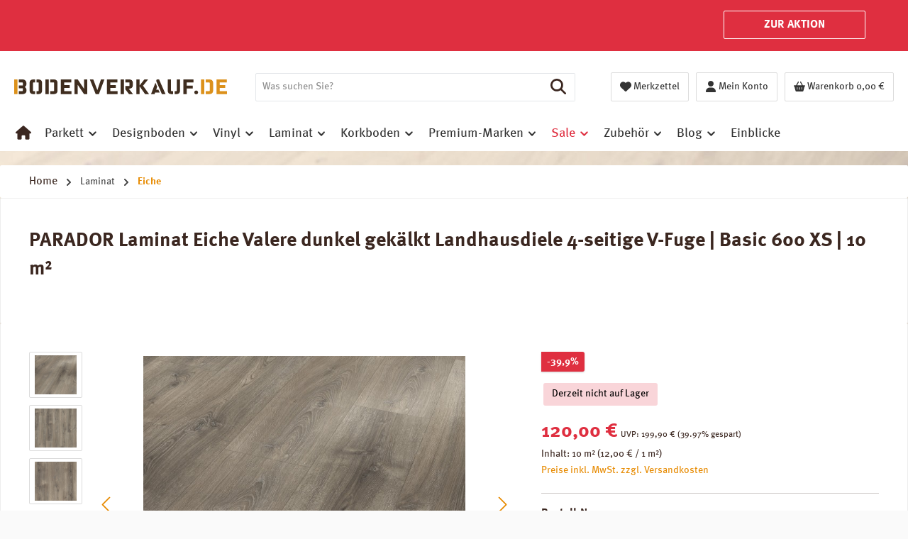

--- FILE ---
content_type: text/html; charset=UTF-8
request_url: https://www.bodenverkauf.de/parador-laminat-eiche-valere-dunkel-gekaelkt
body_size: 38610
content:
<!DOCTYPE html><html lang="de-DE" itemscope="itemscope" itemtype="https://schema.org/WebPage"><head><script src="https://cloud.ccm19.de/app.js?apiKey=2469a28690b181c219b4bcdd8165cb73095613d6de6530a5&amp;domain=67cffa283a4524c91701a242&amp;lang=de_DE" referrerpolicy="origin"></script><meta charset="utf-8"><meta name="viewport" content="width=device-width, initial-scale=1, shrink-to-fit=no"><meta name="author" content="bodenverkauf.de"><meta name="robots" content="index,follow"><meta name="revisit-after" content="15 days"><meta name="keywords" content=""><meta name="description" content="Jetzt PARADOR Laminatboden Basic 600 XS Eiche Landhausdiele 4V Restposten günstig kaufen! ✓ 2% Vorkasse-Rabatt ✓ Rechnungskauf ✓ Gratisversand ab 999,- € ✓"><link rel="alternate" type="application/rss+xml" title="Blog Feed" href="/blog.rss" /><meta property="og:type" content="product"/><meta property="og:site_name" content="bodenverkauf.de"/><meta property="og:url" content="https://www.bodenverkauf.de/parador-laminat-eiche-valere-dunkel-1744354"/><meta property="og:title" content="PARADOR Laminat Eiche Valere dunkel gekälkt kaufen | bodenverkauf.de"/><meta property="og:description" content="Jetzt PARADOR Laminatboden Basic 600 XS Eiche Landhausdiele 4V Restposten günstig kaufen! ✓ 2% Vorkasse-Rabatt ✓ Rechnungskauf ✓ Gratisversand ab 800,- € ✓"/><meta property="og:image" content="https://www.bodenverkauf.de/media/64/58/0a/1718268517/parador-laminat-eiche-valere-dunkel-gekaelkt-landhausdiele-4-seitige-v-fuge-basic-600-xs-10-m2-31354.jpg?ts=1743592774"/><meta property="product:brand" content="PARADOR"/><meta property="product:price:amount" content="120"/><meta property="product:price:currency" content="EUR"/><meta property="product:product_link" content="https://www.bodenverkauf.de/parador-laminat-eiche-valere-dunkel-1744354"/><meta name="twitter:card" content="summary"/><meta name="twitter:site" content="bodenverkauf.de"/><meta property="twitter:title" content="PARADOR Laminat Eiche Valere dunkel gekälkt kaufen | bodenverkauf.de"/><meta property="twitter:description" content="Jetzt PARADOR Laminatboden Basic 600 XS Eiche Landhausdiele 4V Restposten günstig kaufen! ✓ 2% Vorkasse-Rabatt ✓ Rechnungskauf ✓ Gratisversand ab 800,- € ✓"/><meta property="twitter:image" content="https://www.bodenverkauf.de/media/64/58/0a/1718268517/parador-laminat-eiche-valere-dunkel-gekaelkt-landhausdiele-4-seitige-v-fuge-basic-600-xs-10-m2-31354.jpg?ts=1743592774"/><meta itemprop="copyrightHolder" content="bodenverkauf.de"><meta itemprop="copyrightYear" content=""><meta itemprop="isFamilyFriendly" content="true"><meta itemprop="image" content="https://www.bodenverkauf.de/media/64/80/09/1718265528/Bodenverkauf_de_Logo.svg?ts=1718265528"><meta name="theme-color" content="#fafafa"><script type="application/ld+json"> [{"@context":"https:\/\/schema.org\/","@type":"Product","name":"PARADOR Laminat Eiche Valere dunkel gek\u00e4lkt Landhausdiele 4-seitige V-Fuge | Basic 600 XS | 10 m\u00b2","description":"Restposten: 10 m\u00b2. Laminat PARADOR Basic 600 XS Eiche Valere dunkel gek\u00e4lkt Landhausdiele Naturstruktur 4-seitige V-Fuge. Aufbauh\u00f6he 8 mm. Empfohlende Nutzungsklasse 23\/32. Der Boden ist schadstoffgepr\u00fcft und mit \"Der Blaue Engel\" ausgezeichnet. Made in Germany!\n\nHersteller: PARADOR. Produktgruppe: Basic 600 XS. Listenpreis: 19,99 \u20ac \/ m\u00b2.\nEmpfohlene Nutzungsklasse 23\/32: geeignet f\u00fcr Wohnr\u00e4ume mit intensiver Nutzung und Gewerber\u00e4ume mit mittlerer Nutzung.\nDas Design mit umlaufender Fuge betont die einzelne Diele und tr\u00e4gt dazu bei, dass der Laminatboden an einen Echtholzboden erinnert.\nDie Naturstruktur macht die Maserung sp\u00fcrbar. Individuelle Holzmaserungen wirken so weitaus realistischer \u2013 und f\u00fchlen sich auch so an.\nDurch eine Rundumkantenimpr\u00e4gnierung ist f\u00fcr zuverl\u00e4ssigen Quellschutz gesorgt.\nDekorschicht, bedruckt mit aufwendig reproduzierten Holzdekoren aus organischen Farben.\nClick-Laminat f\u00fcr einfache, sichere und schnelle Verlegung.\nF\u00fcr die Verlegung auf Warmwasser-Fussbodenheizungen geeignet.\nAbmessungen je Diele: L\u00e4nge \/ Breite \/ H\u00f6he: 1285 mm \/ 243 mm \/ 8 mm.\nVerpackungseinheit: 7 Dielen \/ Paket. 2,186 m\u00b2 \/ Paket.\nVerf\u00fcgbare Downloads:\n\n Datenblat PARADDOR Laminat Basic 600\n Verf\u00fcgbare Downloads:\n\n Datenblat PARADDOR Laminat Basic 600\n ","sku":"31354","mpn":"1744354","brand":{"@type":"Brand","name":"PARADOR"},"image":["https:\/\/www.bodenverkauf.de\/media\/64\/58\/0a\/1718268517\/parador-laminat-eiche-valere-dunkel-gekaelkt-landhausdiele-4-seitige-v-fuge-basic-600-xs-10-m2-31354.jpg?ts=1743592774","https:\/\/www.bodenverkauf.de\/media\/75\/f5\/ed\/1718268499\/parador-laminat-eiche-valere-dunkel-gekaelkt-landhausdiele-4-seitige-v-fuge-basic-600-xs-10-m2-31354-2.jpg?ts=1743592774","https:\/\/www.bodenverkauf.de\/media\/81\/b9\/3b\/1718268510\/parador-laminat-eiche-valere-dunkel-gekaelkt-landhausdiele-4-seitige-v-fuge-basic-600-xs-10-m2-31354-3.jpg?ts=1743592775","https:\/\/www.bodenverkauf.de\/media\/11\/2c\/ab\/1718268178\/parador-laminat-eiche-valere-dunkel-gekaelkt-landhausdiele-4-seitige-v-fuge-basic-600-xs-10-m2-31354-4.jpg?ts=1743592775","https:\/\/www.bodenverkauf.de\/media\/66\/80\/9b\/1718268151\/parador-laminat-eiche-valere-dunkel-gekaelkt-landhausdiele-4-seitige-v-fuge-basic-600-xs-10-m2-31354-5.jpg?ts=1743592775","https:\/\/www.bodenverkauf.de\/media\/35\/1c\/6f\/1718267876\/parador-laminat-eiche-askada-weiss-gekaelkt-landhausdiele-4-seitige-v-fuge-basic-600-xs-24-m2-34828.jpg?ts=1759284222"],"offers":[{"@type":"Offer","availability":"https:\/\/schema.org\/SoldOut","itemCondition":"https:\/\/schema.org\/NewCondition","priceCurrency":"EUR","priceValidUntil":"2026-01-24","seller":{"@type":"Organization","name":"bodenverkauf.de"},"url":"https:\/\/www.bodenverkauf.de\/parador-laminat-eiche-valere-dunkel-1744354","price":120.0}]},{"@context":"https:\/\/schema.org","@type":"BreadcrumbList","itemListElement":[{"@type":"ListItem","position":1,"name":"Home","item":"https:\/\/www.bodenverkauf.de\/"},{"@type":"ListItem","position":2,"name":"Laminat","item":"https:\/\/www.bodenverkauf.de\/laminat"},{"@type":"ListItem","position":3,"name":"Eiche","item":"https:\/\/www.bodenverkauf.de\/laminat-eiche-"}]},{"@context":"https:\/\/schema.org","@type":"LocalBusiness","name":"bodenverkauf.de","url":"https:\/\/www.bodenverkauf.de","telephone":"02555 - 403","address":{"@type":"PostalAddress","streetAddress":"Eggeroder Stra\u00dfe 9","addressLocality":"Sch\u00f6ppingen","postalCode":"48624 Sch\u00f6ppingen","addressCountry":"DE"},"openingHoursSpecification":[{"@type":"OpeningHoursSpecification","dayOfWeek":["Monday","Tuesday","Wednesday","Thursday","Friday"],"opens":"09:00","closes":"18:00"},{"@type":"OpeningHoursSpecification","dayOfWeek":["Saturday"],"opens":"10:00","closes":"13:00"}],"priceRange":"\u20ac\u20ac\u20ac"}] </script><script charset="UTF-8">     var et_pagename ="PARADOR Laminat Eiche Valere dunkel gekälkt kaufen | bodenverkauf.de";   _etr = { debugMode: false };              var et_proxy_redirect ='//wctr.bodenverkauf.de'     </script><script id="_etLoader" charset="UTF-8"    data-plugin-version="Shopware6_4.3.0"        data-block-cookies="true"    data-secure-code="OBVMLs"    src="//wctr.bodenverkauf.de/code/e.js" async></script>  <script>window.addEventListener('load',function(){window.$etracker=etCommerce;});window.etrackerSendProductViewInList=false;function etrackerWishlistRemove(productId){const hiddenInput=document.getElementById('etracker-wishlist-product-'+productId);if(hiddenInput&&hiddenInput.value){const productInfo=JSON.parse(hiddenInput.value)||false
etCommerce.sendEvent('removeFromWatchlist',productInfo,1);}};if(window.DooFinderScriptLoaded!=true){window.DooFinderScriptLoaded=true;let styleLink=document.createElement("link");styleLink.href="https://www.bodenverkauf.de/bundles/doofinder/css/doofinder.css?1768493563";styleLink.rel="stylesheet";document.head.appendChild(styleLink);let script=document.createElement("script");script.src="https://eu1-config.doofinder.com/2.x/9c6c714b-3e1c-4787-b995-eb7f08543280.js";script.async=true;document.head.appendChild(script);let addToCartScript=document.createElement("script");addToCartScript.innerHTML=`
            class DoofinderAddToCartError extends Error {
    constructor(reason, status = "") {
      const message = "Error adding an item to the cart. Reason: " + reason + ". Status code: " + status;
      super(message);
      this.name = "DoofinderAddToCartError";
    }
  }

  document.addEventListener('doofinder.cart.add', async function(event) {
    const product = event.detail;
    const statusPromise = product.statusPromise;
    let isGroupLeader = product.grouping_id && product.grouping_id === product.item_id && product.group_leader;
    if(product.modifiable || isGroupLeader){
      //It's a configurable product, redirect to the product page to let the user configure the product
      statusPromise.reject(new DoofinderAddToCartError("It's a configurable product", 200));
      location.href = product.link;
      return;
    }

    const csrfTokenInput = document.querySelector('.product-info input[name="_csrf_token"]');

    let formData = new FormData();
    let productId = product.shopware_id;

    if (null !== csrfTokenInput && '' !== csrfTokenInput.value) {
      formData.append('_csrf_token', csrfTokenInput.value);
    }

    formData.append('redirectTo', 'frontend.cart.offcanvas');
    formData.append('lineItems[id][id]', productId);
    formData.append('lineItems[id][type]', 'product');
    formData.append('lineItems[id][referencedId]', productId);
    formData.append('lineItems[id][quantity]', 1);
    formData.append('lineItems[id][stackable]', 1);
    formData.append('lineItems[id][removable]', 1);

    let addItemUrl = '/checkout/line-item/add';

    instances = window.PluginManager.getPluginInstances("OffCanvasCart")
    if (instances.length > 0 && instances.some(i => typeof i.openOffCanvas === 'function')) {
      instances.forEach(i => typeof i.openOffCanvas === 'function' && i.openOffCanvas(addItemUrl, formData, () => {
        statusPromise.resolve("The item has been successfully added to the cart.");
      }))
    } else {
      let accessKey = 'SWSCODDWB096U2LIR2DRAHNIBQ';

      let headers = {
        'Accept': 'application/json',
        'Content-Type': 'application/json',
        'sw-access-key': accessKey,
      };
      let contextResult = await fetch("/store-api/context",
        {
          method: "GET",
          headers: headers
        }
      ).catch(error =>
        statusPromise.reject(new DoofinderAddToCartError("Couldn't fetch context", 200))
      );
      let context = await contextResult.json();
      let token = context.token;

      headers = {
        'sw-access-key': accessKey,
        'sw-context-token': token
      };
      let cartResult = await fetch(addItemUrl,
        {
          method: "POST",
          headers: headers,
          body: formData
        }
      ).catch(error =>
        statusPromise.reject(new DoofinderAddToCartError("Couldn't add line item to cart", 200))
      );
      let cart = await cartResult.json();
      statusPromise.resolve("The item has been successfully added to the cart.");
    }
  });


        `;document.head.appendChild(addToCartScript);let currency='EUR';(function(w,k){w[k]=window[k]||function(){(window[k].q=window[k].q||[]).push(arguments)}})(window,"doofinderApp");if(currency!==''){doofinderApp("config","currency",currency);}};window.features=JSON.parse('\u007B\u0022V6_5_0_0\u0022\u003Atrue,\u0022v6.5.0.0\u0022\u003Atrue,\u0022V6_6_0_0\u0022\u003Atrue,\u0022v6.6.0.0\u0022\u003Atrue,\u0022V6_7_0_0\u0022\u003Atrue,\u0022v6.7.0.0\u0022\u003Atrue,\u0022V6_8_0_0\u0022\u003Afalse,\u0022v6.8.0.0\u0022\u003Afalse,\u0022DISABLE_VUE_COMPAT\u0022\u003Atrue,\u0022disable.vue.compat\u0022\u003Atrue,\u0022ACCESSIBILITY_TWEAKS\u0022\u003Atrue,\u0022accessibility.tweaks\u0022\u003Atrue,\u0022TELEMETRY_METRICS\u0022\u003Afalse,\u0022telemetry.metrics\u0022\u003Afalse,\u0022FLOW_EXECUTION_AFTER_BUSINESS_PROCESS\u0022\u003Afalse,\u0022flow.execution.after.business.process\u0022\u003Afalse,\u0022PERFORMANCE_TWEAKS\u0022\u003Afalse,\u0022performance.tweaks\u0022\u003Afalse,\u0022CACHE_CONTEXT_HASH_RULES_OPTIMIZATION\u0022\u003Afalse,\u0022cache.context.hash.rules.optimization\u0022\u003Afalse,\u0022DEFERRED_CART_ERRORS\u0022\u003Afalse,\u0022deferred.cart.errors\u0022\u003Afalse,\u0022PRODUCT_ANALYTICS\u0022\u003Afalse,\u0022product.analytics\u0022\u003Afalse\u007D');if(window.DooFinderScriptLoaded!=true){window.DooFinderScriptLoaded=true;let styleLink=document.createElement("link");styleLink.href="https://www.bodenverkauf.de/bundles/doofinder/css/doofinder.css?1768493563";styleLink.rel="stylesheet";document.head.appendChild(styleLink);let script=document.createElement("script");script.src="https://eu1-config.doofinder.com/2.x/9c6c714b-3e1c-4787-b995-eb7f08543280.js";script.async=true;document.head.appendChild(script);let addToCartScript=document.createElement("script");addToCartScript.innerHTML=`
            class DoofinderAddToCartError extends Error {
    constructor(reason, status = "") {
      const message = "Error adding an item to the cart. Reason: " + reason + ". Status code: " + status;
      super(message);
      this.name = "DoofinderAddToCartError";
    }
  }

  document.addEventListener('doofinder.cart.add', async function(event) {
    const product = event.detail;
    const statusPromise = product.statusPromise;
    let isGroupLeader = product.grouping_id && product.grouping_id === product.item_id && product.group_leader;
    if(product.modifiable || isGroupLeader){
      //It's a configurable product, redirect to the product page to let the user configure the product
      statusPromise.reject(new DoofinderAddToCartError("It's a configurable product", 200));
      location.href = product.link;
      return;
    }

    const csrfTokenInput = document.querySelector('.product-info input[name="_csrf_token"]');

    let formData = new FormData();
    let productId = product.shopware_id;

    if (null !== csrfTokenInput && '' !== csrfTokenInput.value) {
      formData.append('_csrf_token', csrfTokenInput.value);
    }

    formData.append('redirectTo', 'frontend.cart.offcanvas');
    formData.append('lineItems[id][id]', productId);
    formData.append('lineItems[id][type]', 'product');
    formData.append('lineItems[id][referencedId]', productId);
    formData.append('lineItems[id][quantity]', 1);
    formData.append('lineItems[id][stackable]', 1);
    formData.append('lineItems[id][removable]', 1);

    let addItemUrl = '/checkout/line-item/add';

    instances = window.PluginManager.getPluginInstances("OffCanvasCart")
    if (instances.length > 0 && instances.some(i => typeof i.openOffCanvas === 'function')) {
      instances.forEach(i => typeof i.openOffCanvas === 'function' && i.openOffCanvas(addItemUrl, formData, () => {
        statusPromise.resolve("The item has been successfully added to the cart.");
      }))
    } else {
      let accessKey = 'SWSCODDWB096U2LIR2DRAHNIBQ';

      let headers = {
        'Accept': 'application/json',
        'Content-Type': 'application/json',
        'sw-access-key': accessKey,
      };
      let contextResult = await fetch("/store-api/context",
        {
          method: "GET",
          headers: headers
        }
      ).catch(error =>
        statusPromise.reject(new DoofinderAddToCartError("Couldn't fetch context", 200))
      );
      let context = await contextResult.json();
      let token = context.token;

      headers = {
        'sw-access-key': accessKey,
        'sw-context-token': token
      };
      let cartResult = await fetch(addItemUrl,
        {
          method: "POST",
          headers: headers,
          body: formData
        }
      ).catch(error =>
        statusPromise.reject(new DoofinderAddToCartError("Couldn't add line item to cart", 200))
      );
      let cart = await cartResult.json();
      statusPromise.resolve("The item has been successfully added to the cart.");
    }
  });


        `;document.head.appendChild(addToCartScript);let currency='EUR';(function(w,k){w[k]=window[k]||function(){(window[k].q=window[k].q||[]).push(arguments)}})(window,"doofinderApp");if(currency!==''){doofinderApp("config","currency",currency);}};window.mediameetsFacebookPixelData=new Map();window.activeNavigationId='019010994956736281b5262630d42963';window.activeRoute='frontend.detail.page';window.activeRouteParameters='\u007B\u0022_httpCache\u0022\u003Atrue,\u0022productId\u0022\u003A\u002201901099c2fc7138ab1751a81e30cedd\u0022\u007D';window.router={'frontend.cart.offcanvas':'/checkout/offcanvas','frontend.cookie.offcanvas':'/cookie/offcanvas','frontend.checkout.finish.page':'/checkout/finish','frontend.checkout.info':'/widgets/checkout/info','frontend.menu.offcanvas':'/widgets/menu/offcanvas','frontend.cms.page':'/widgets/cms','frontend.cms.navigation.page':'/widgets/cms/navigation','frontend.country.country-data':'/country/country-state-data','frontend.app-system.generate-token':'/app-system/Placeholder/generate-token','frontend.gateway.context':'/gateway/context','frontend.cookie.consent.offcanvas':'/cookie/consent-offcanvas','frontend.account.login.page':'/account/login',};window.salesChannelId='019010994c22709f9d7fa86aab340cc9';window.router['widgets.swag.cmsExtensions.quickview']='/swag/cms-extensions/quickview';window.router['widgets.swag.cmsExtensions.quickview.variant']='/swag/cms-extensions/quickview/variant';window.breakpoints=JSON.parse('\u007B\u0022xs\u0022\u003A0,\u0022sm\u0022\u003A576,\u0022md\u0022\u003A768,\u0022lg\u0022\u003A992,\u0022xl\u0022\u003A1200,\u0022xxl\u0022\u003A1400\u007D');window.customerLoggedInState=0;window.wishlistEnabled=1;window.validationMessages=JSON.parse('\u007B\u0022required\u0022\u003A\u0022Die\u0020Eingabe\u0020darf\u0020nicht\u0020leer\u0020sein.\u0022,\u0022email\u0022\u003A\u0022Ung\\u00fcltige\u0020E\u002DMail\u002DAdresse.\u0020Die\u0020E\u002DMail\u0020ben\\u00f6tigt\u0020das\u0020Format\u0020\\\u0022nutzer\u0040beispiel.de\\\u0022.\u0022,\u0022confirmation\u0022\u003A\u0022Ihre\u0020Eingaben\u0020sind\u0020nicht\u0020identisch.\u0022,\u0022minLength\u0022\u003A\u0022Die\u0020Eingabe\u0020ist\u0020zu\u0020kurz.\u0022\u007D');window.themeJsPublicPath='https://www.bodenverkauf.de/theme/39979ac9fa291761e184bdd68191af81/js/';window.mediameetsFacebookPixelData.set('product',{name:'PARADOR\u0020Laminat\u0020Eiche\u0020Valere\u0020dunkel\u0020gek\u00E4lkt\u0020Landhausdiele\u00204\u002Dseitige\u0020V\u002DFuge\u0020\u007C\u0020Basic\u0020600\u0020XS\u0020\u007C\u002010\u0020m\u00B2',productNumber:'31354',price:120.00,category:'Eiche'});window.twtCookiePermissionPositioned=false;window.neti_modal={controller:{name:'Product',action:'index'},urls:{getBox:'/neti_next_modal/get_box',getSingleBox:'/neti_next_modal/get_single_box',shown:'/neti_next_modal/shown',confirm:'/neti_next_modal/confirm',getGroupedBox:'/neti_next_modal/get_grouped_box'},language:{id:'2fbb5fe2e29a4d70aa5854ce7ce3e20b'},css:{'animate.css':'https://www.bodenverkauf.de/bundles/netinextmodal/storefront/css/animate.min.css?1768493562'}};window.neti_modal.product={id:'01901099c2fc7138ab1751a81e30cedd'};window.neti_modal.categoryTree=["01901099484c721aa7e93cd2e055260b","01901099485773d9b77404a73225c17f","0190109948597069ae98b5d1d607eddf","0190109948597069ae98b5d1d32bbce9","01901099496f73e4aec49ce8dee20d65","019010994956736281b5262630d42963","01901099495d714181c83525956cbb4f","01901099496071dfba29df469cb86f1c","019010994962737c949386cbfc0f34c5","0190109949747253a93867176b78b764"];window.neti_modal.navigationCategory={id:'0190109949747253a93867176b78b764'};</script>   <script charset="UTF-8"> let product = { id: '31354', name: 'PARADOR Laminat Eiche Valere dunkel gekälkt Landhausdiele 4-seitige V-Fuge | Basic 600 XS | 10 m²', category: ["Eiche","PARADOR Laminat","Komplettfl&auml;chen","Laminat im Sale"], price: '100.84', currency: 'EUR' }; window.addEventListener('load', function () { etCommerce.sendEvent('viewProduct', product); });  </script><link rel="icon" href="https://www.bodenverkauf.de/media/70/83/53/1718265653/favicon-3.ico?ts=1718265653"><link rel="apple-touch-icon" href="https://www.bodenverkauf.de/media/ef/db/ee/1718265648/apple-icon-180x180.png?ts=1718265648"><link rel="canonical" href="https://www.bodenverkauf.de/parador-laminat-eiche-valere-dunkel-1744354"><title>PARADOR Laminat Eiche Valere dunkel gekälkt kaufen | bodenverkauf.de</title><link rel="stylesheet" href="https://www.bodenverkauf.de/theme/39979ac9fa291761e184bdd68191af81/css/all.css?1768493619"><style data-plugin="zenitPlatformNotificationBar"> .notification-bar-collapse-control {display:none} </style><script nonce="XGlEGfwozcw="> window.dataLayer = window.dataLayer || []; function gtag() { dataLayer.push(arguments); } (() => { const analyticsStorageEnabled = document.cookie.split(';').some((item) => item.trim().includes('dtgsAllowGtmTracking=1')); let googleAdsCookieName ='google-ads-enabled'; googleAdsCookieName ='dtgsAllowGtmTracking'; window.googleAdsCookieName ='dtgsAllowGtmTracking'; const adsEnabled = document.cookie.split(';').some((item) => item.trim().includes(googleAdsCookieName + '=1')); gtag('consent', 'default', { 'ad_user_data': adsEnabled ? 'granted' : 'denied', 'ad_storage': adsEnabled ? 'granted' : 'denied', 'ad_personalization': adsEnabled ? 'granted' : 'denied', 'analytics_storage': analyticsStorageEnabled ? 'granted' : 'denied' }); })(); </script><script src="https://integrations.etrusted.com/applications/widget.js/v2" async defer></script><script src="https://www.bodenverkauf.de/theme/0190109233bb70d1b07cd58edcd90127/assets/js/jquery-3.5.1.slim.min.js?1768493619"></script><script src="https://www.bodenverkauf.de/theme/39979ac9fa291761e184bdd68191af81/js/storefront/storefront.js?1768493619" defer></script><script src="https://www.bodenverkauf.de/theme/39979ac9fa291761e184bdd68191af81/js/swag-pay-pal/swag-pay-pal.js?1768493619" defer></script><script src="https://www.bodenverkauf.de/theme/39979ac9fa291761e184bdd68191af81/js/swag-cms-extensions/swag-cms-extensions.js?1768493619" defer></script><script src="https://www.bodenverkauf.de/theme/39979ac9fa291761e184bdd68191af81/js/dtgs-google-tag-manager-sw6/dtgs-google-tag-manager-sw6.js?1768493619" defer></script><script src="https://www.bodenverkauf.de/theme/39979ac9fa291761e184bdd68191af81/js/cogi-etracker/cogi-etracker.js?1768493619" defer></script><script src="https://www.bodenverkauf.de/theme/39979ac9fa291761e184bdd68191af81/js/papoo-ccm19-integration6/papoo-ccm19-integration6.js?1768493619" defer></script><script src="https://www.bodenverkauf.de/theme/39979ac9fa291761e184bdd68191af81/js/netzp-shopmanager6/netzp-shopmanager6.js?1768493619" defer></script><script src="https://www.bodenverkauf.de/theme/39979ac9fa291761e184bdd68191af81/js/neti-next-modal/neti-next-modal.js?1768493619" defer></script><script src="https://www.bodenverkauf.de/theme/39979ac9fa291761e184bdd68191af81/js/netzp-blog6/netzp-blog6.js?1768493619" defer></script><script src="https://www.bodenverkauf.de/theme/39979ac9fa291761e184bdd68191af81/js/cbax-modul-analytics/cbax-modul-analytics.js?1768493619" defer></script><script src="https://www.bodenverkauf.de/theme/39979ac9fa291761e184bdd68191af81/js/prems-one-page-checkout6/prems-one-page-checkout6.js?1768493619" defer></script><script src="https://www.bodenverkauf.de/theme/39979ac9fa291761e184bdd68191af81/js/cbax-modul-manufacturers/cbax-modul-manufacturers.js?1768493619" defer></script><script src="https://www.bodenverkauf.de/theme/39979ac9fa291761e184bdd68191af81/js/zenit-platform-notification-bar/zenit-platform-notification-bar.js?1768493619" defer></script><script src="https://www.bodenverkauf.de/theme/39979ac9fa291761e184bdd68191af81/js/mediameets-fb-pixel/mediameets-fb-pixel.js?1768493619" defer></script><script src="https://www.bodenverkauf.de/theme/39979ac9fa291761e184bdd68191af81/js/tcinn-theme-ware-electric/tcinn-theme-ware-electric.js?1768493619" defer></script></head><script src="https://integrations.etrusted.com/applications/widget.js/v2" async defer></script><body class="is-ctl-product is-act-index is-active-route-frontend-detail-page themeware twt-electric twt-header-type-1 twt-full-width-boxed twt-is-cms-product-detail twt-cms-styling"><div id="page-top" class="skip-to-content bg-primary-subtle text-primary-emphasis overflow-hidden" tabindex="-1"><div class="container skip-to-content-container d-flex justify-content-center visually-hidden-focusable"><a href="#content-main" class="skip-to-content-link d-inline-flex text-decoration-underline m-1 p-2 fw-bold gap-2"> Zum Hauptinhalt springen </a><a href="#header-main-search-input" class="skip-to-content-link d-inline-flex text-decoration-underline m-1 p-2 fw-bold gap-2 d-none d-sm-block"> Zur Suche springen </a><a href="#main-navigation-menu" class="skip-to-content-link d-inline-flex text-decoration-underline m-1 p-2 fw-bold gap-2 d-none d-lg-block"> Zur Hauptnavigation springen </a></div></div><div id="notification-bar" class="notification-bar notification-bar-top is-expandable is-collapsable d-block d-sm-block d-md-block d-lg-block d-xl-block" data-zenit-notification-bar="true" data-zenit-notification-bar-options='{ "id": "242461055043312343446872200747135915441054234749", "btnCloseBanner": "1", "collapsable": "1", "expandable": "1", "expiration": "session" }'><div class="notification-bar-collapse-header is-visible"> <button class="notification-bar-collapse-control notification-bar-collapse-toggler" data-bs-target="#notification-bar-collapse" data-bs-toggle="collapse" aria-expanded="true" aria-controls="notification-bar-collapse" aria-label="Banner öffnen / schließen"> <span class="toggler-inner"> <span class="icon icon-arrow-head-down icon-xs" aria-hidden="true"><svg xmlns="http://www.w3.org/2000/svg" xmlns:xlink="http://www.w3.org/1999/xlink" width="24" height="24" viewBox="0 0 24 24"><defs><path id="icons-default-arrow-head-down" d="m12 7.4142 10.2929 10.293c.3905.3904 1.0237.3904 1.4142 0 .3905-.3906.3905-1.0238 0-1.4143l-11-11c-.3905-.3905-1.0237-.3905-1.4142 0l-11 11c-.3905.3905-.3905 1.0237 0 1.4142.3905.3905 1.0237.3905 1.4142 0L12 7.4142z" /></defs><use transform="matrix(1 0 0 -1 0 23)" xlink:href="#icons-default-arrow-head-down" fill="#758CA3" fill-rule="evenodd" /></svg></span> </span> </button> </div><div class="notification-bar-collapse-content collapse show" id="notification-bar-collapse"><div class="content-inner"><div class="container"><div class="row align-items-center"><div class="notification-bar-column column-text col col-lg-9"><div class="column-inner"><div class="notification-text notification-slider" data-zenit-notification-bar-slider="true" data-zenit-notification-bar-slider-options="{&quot;interval&quot;:5000}" aria-label="SHOPPING WEEKEND –  10% ZUSÄTZLICHER RABATT AUF‘S GANZE SORTIMENT!;GÜLTIG VOM 23.1.2026 - 26.1.2026 – CODE: SHOP10"><div class="text-items text-slider-items"> <span class="text-item text-slider-item" aria-hidden="true"> <span class="item-entry">SHOPPING WEEKEND –  10% ZUSÄTZLICHER RABATT AUF‘S GANZE SORTIMENT!</span> </span> <span class="text-item text-slider-item" aria-hidden="true"> <span class="item-entry">GÜLTIG VOM 23.1.2026 - 26.1.2026 – CODE: SHOP10</span> </span> </div></div></div></div><div class="notification-bar-column column-btn col-12 col-lg-3"><div class="column-inner"><a href="https://www.bodenverkauf.de/aktion-shopping-weekend0426" class="notification-btn btn" title=""> ZUR AKTION </a></div></div></div><div class="row"></div></div></div></div></div><script nonce="XGlEGfwozcw="> dataLayer = window.dataLayer || []; dataLayer.push({ ecommerce: null }); dataLayer.push({"pageTitle":"PARADOR Laminat Eiche Valere dunkel gek\u00e4lkt kaufen | bodenverkauf.de","pageSubCategory":"","pageCategoryID":"","pageSubCategoryID":"","pageCountryCode":"de-DE","pageLanguageCode":"Deutsch","pageVersion":1,"pageTestVariation":"1","pageValue":1,"pageAttributes":"1","pageCategory":"Product","productID":"01901099c2fc7138ab1751a81e30cedd","parentProductID":null,"productName":"PARADOR Laminat Eiche Valere dunkel gek\u00e4lkt Landhausdiele 4-seitige V-Fuge | Basic 600 XS | 10 m\u00b2","productPrice":"120.00","productEAN":"4014809233572","productSku":"31354","productManufacturerNumber":"1744354","productCategory":"Eiche","productCategoryID":"019010994956736281b5262630d42963","productCurrency":"EUR","visitorLoginState":"Logged Out","visitorType":"NOT LOGGED IN","visitorLifetimeValue":0,"visitorExistingCustomer":"No"}); dataLayer.push({"event":"view_item","ecommerce":{"currency":"EUR","value":120,"items":[{"item_name":"PARADOR Laminat Eiche Valere dunkel gek\u00e4lkt Landhausdiele 4-seitige V-Fuge | Basic 600 XS | 10 m\u00b2","item_id":"31354","price":120,"index":0,"item_list_name":"Category","quantity":1,"item_category":"Eiche","item_list_id":"019010994956736281b5262630d42963","item_brand":"PARADOR"}]}}); var dtgsConsentHandler ='shopwareCmp'; </script><script nonce="XGlEGfwozcw="> (function e(){window.document.$emitter&&typeof window.document.$emitter.subscribe==="function"?window.document.$emitter.subscribe("CookieConfiguration_Update",t=>{t&&t.detail&&Object.prototype.hasOwnProperty.call(t.detail,"dtgsAllowGtmTracking")&&window.location.reload()}):setTimeout(e,100)})(); </script><script nonce="XGlEGfwozcw="> window.dataLayer = window.dataLayer || []; var loadGTM = function(w,d,s,l,i){w[l]=w[l]||[];w[l].push({'gtm.start': new Date().getTime(),event:'gtm.js'});var f=d.getElementsByTagName(s)[0], j=d.createElement(s),dl=l!='dataLayer'?'&l='+l:'';j.async=true;j.src='https://www.googletagmanager.com/gtm.js?id='+i+dl;var n=d.querySelector('[nonce]'); n&&j.setAttribute('nonce',n.nonce||n.getAttribute('nonce'));f.parentNode.insertBefore(j,f); }; setTimeout(function () { loadGTM(window,document,'script','dataLayer','GTM-5R4PPZM'); }, 2000); </script><noscript class="noscript-main"><div role="alert" aria-live="polite" class="alert alert-info d-flex align-items-center"> <span class="icon icon-info" aria-hidden="true"><svg xmlns="http://www.w3.org/2000/svg" xmlns:xlink="http://www.w3.org/1999/xlink" width="24" height="24" viewBox="0 0 24 24"><defs><path d="M12 7c.5523 0 1 .4477 1 1s-.4477 1-1 1-1-.4477-1-1 .4477-1 1-1zm1 9c0 .5523-.4477 1-1 1s-1-.4477-1-1v-5c0-.5523.4477-1 1-1s1 .4477 1 1v5zm11-4c0 6.6274-5.3726 12-12 12S0 18.6274 0 12 5.3726 0 12 0s12 5.3726 12 12zM12 2C6.4772 2 2 6.4772 2 12s4.4772 10 10 10 10-4.4772 10-10S17.5228 2 12 2z" id="icons-default-info" /></defs><use xlink:href="#icons-default-info" fill="#758CA3" fill-rule="evenodd" /></svg></span> <div class="alert-content-container"> Um unseren Shop in vollem Umfang nutzen zu können, empfehlen wir Ihnen Javascript in Ihrem Browser zu aktivieren. </div></div></noscript><noscript class="noscript-gtm"><iframe src="https://www.googletagmanager.com/ns.html?id=GTM-5R4PPZM" height="0" width="0" style="display:none;visibility:hidden"></iframe></noscript><header class="header-main"><div class="container"><div class="row align-items-center header-row"><div class="col-12 col-lg-auto header-logo-col pb-sm-2 my-3 m-lg-0"><div class="header-logo-main text-center"><a class="header-logo-main-link" href="/" title="Zur Startseite gehen"><picture class="header-logo-picture d-block m-auto"><img src="https://www.bodenverkauf.de/media/64/80/09/1718265528/Bodenverkauf_de_Logo.svg?ts=1718265528" alt="Zur Startseite gehen" class="img-fluid header-logo-main-img"></picture></a> <script>if(window.DooFinderScriptLoaded!=true){window.DooFinderScriptLoaded=true;let styleLink=document.createElement("link");styleLink.href="https://www.bodenverkauf.de/bundles/doofinder/css/doofinder.css?1768493563";styleLink.rel="stylesheet";document.head.appendChild(styleLink);let script=document.createElement("script");script.src="https://eu1-config.doofinder.com/2.x/9c6c714b-3e1c-4787-b995-eb7f08543280.js";script.async=true;document.head.appendChild(script);let addToCartScript=document.createElement("script");addToCartScript.innerHTML=`
            class DoofinderAddToCartError extends Error {
    constructor(reason, status = "") {
      const message = "Error adding an item to the cart. Reason: " + reason + ". Status code: " + status;
      super(message);
      this.name = "DoofinderAddToCartError";
    }
  }

  document.addEventListener('doofinder.cart.add', async function(event) {
    const product = event.detail;
    const statusPromise = product.statusPromise;
    let isGroupLeader = product.grouping_id && product.grouping_id === product.item_id && product.group_leader;
    if(product.modifiable || isGroupLeader){
      //It's a configurable product, redirect to the product page to let the user configure the product
      statusPromise.reject(new DoofinderAddToCartError("It's a configurable product", 200));
      location.href = product.link;
      return;
    }

    const csrfTokenInput = document.querySelector('.product-info input[name="_csrf_token"]');

    let formData = new FormData();
    let productId = product.shopware_id;

    if (null !== csrfTokenInput && '' !== csrfTokenInput.value) {
      formData.append('_csrf_token', csrfTokenInput.value);
    }

    formData.append('redirectTo', 'frontend.cart.offcanvas');
    formData.append('lineItems[id][id]', productId);
    formData.append('lineItems[id][type]', 'product');
    formData.append('lineItems[id][referencedId]', productId);
    formData.append('lineItems[id][quantity]', 1);
    formData.append('lineItems[id][stackable]', 1);
    formData.append('lineItems[id][removable]', 1);

    let addItemUrl = '/checkout/line-item/add';

    instances = window.PluginManager.getPluginInstances("OffCanvasCart")
    if (instances.length > 0 && instances.some(i => typeof i.openOffCanvas === 'function')) {
      instances.forEach(i => typeof i.openOffCanvas === 'function' && i.openOffCanvas(addItemUrl, formData, () => {
        statusPromise.resolve("The item has been successfully added to the cart.");
      }))
    } else {
      let accessKey = 'SWSCODDWB096U2LIR2DRAHNIBQ';

      let headers = {
        'Accept': 'application/json',
        'Content-Type': 'application/json',
        'sw-access-key': accessKey,
      };
      let contextResult = await fetch("/store-api/context",
        {
          method: "GET",
          headers: headers
        }
      ).catch(error =>
        statusPromise.reject(new DoofinderAddToCartError("Couldn't fetch context", 200))
      );
      let context = await contextResult.json();
      let token = context.token;

      headers = {
        'sw-access-key': accessKey,
        'sw-context-token': token
      };
      let cartResult = await fetch(addItemUrl,
        {
          method: "POST",
          headers: headers,
          body: formData
        }
      ).catch(error =>
        statusPromise.reject(new DoofinderAddToCartError("Couldn't add line item to cart", 200))
      );
      let cart = await cartResult.json();
      statusPromise.resolve("The item has been successfully added to the cart.");
    }
  });


        `;document.head.appendChild(addToCartScript);let currency='EUR';(function(w,k){w[k]=window[k]||function(){(window[k].q=window[k].q||[]).push(arguments)}})(window,"doofinderApp");if(currency!==''){doofinderApp("config","currency",currency);}};if(window.DooFinderScriptLoaded!=true){window.DooFinderScriptLoaded=true;let styleLink=document.createElement("link");styleLink.href="https://www.bodenverkauf.de/bundles/doofinder/css/doofinder.css?1768493563";styleLink.rel="stylesheet";document.head.appendChild(styleLink);let script=document.createElement("script");script.src="https://eu1-config.doofinder.com/2.x/9c6c714b-3e1c-4787-b995-eb7f08543280.js";script.async=true;document.head.appendChild(script);let addToCartScript=document.createElement("script");addToCartScript.innerHTML=`
            class DoofinderAddToCartError extends Error {
    constructor(reason, status = "") {
      const message = "Error adding an item to the cart. Reason: " + reason + ". Status code: " + status;
      super(message);
      this.name = "DoofinderAddToCartError";
    }
  }

  document.addEventListener('doofinder.cart.add', async function(event) {
    const product = event.detail;
    const statusPromise = product.statusPromise;
    let isGroupLeader = product.grouping_id && product.grouping_id === product.item_id && product.group_leader;
    if(product.modifiable || isGroupLeader){
      //It's a configurable product, redirect to the product page to let the user configure the product
      statusPromise.reject(new DoofinderAddToCartError("It's a configurable product", 200));
      location.href = product.link;
      return;
    }

    const csrfTokenInput = document.querySelector('.product-info input[name="_csrf_token"]');

    let formData = new FormData();
    let productId = product.shopware_id;

    if (null !== csrfTokenInput && '' !== csrfTokenInput.value) {
      formData.append('_csrf_token', csrfTokenInput.value);
    }

    formData.append('redirectTo', 'frontend.cart.offcanvas');
    formData.append('lineItems[id][id]', productId);
    formData.append('lineItems[id][type]', 'product');
    formData.append('lineItems[id][referencedId]', productId);
    formData.append('lineItems[id][quantity]', 1);
    formData.append('lineItems[id][stackable]', 1);
    formData.append('lineItems[id][removable]', 1);

    let addItemUrl = '/checkout/line-item/add';

    instances = window.PluginManager.getPluginInstances("OffCanvasCart")
    if (instances.length > 0 && instances.some(i => typeof i.openOffCanvas === 'function')) {
      instances.forEach(i => typeof i.openOffCanvas === 'function' && i.openOffCanvas(addItemUrl, formData, () => {
        statusPromise.resolve("The item has been successfully added to the cart.");
      }))
    } else {
      let accessKey = 'SWSCODDWB096U2LIR2DRAHNIBQ';

      let headers = {
        'Accept': 'application/json',
        'Content-Type': 'application/json',
        'sw-access-key': accessKey,
      };
      let contextResult = await fetch("/store-api/context",
        {
          method: "GET",
          headers: headers
        }
      ).catch(error =>
        statusPromise.reject(new DoofinderAddToCartError("Couldn't fetch context", 200))
      );
      let context = await contextResult.json();
      let token = context.token;

      headers = {
        'sw-access-key': accessKey,
        'sw-context-token': token
      };
      let cartResult = await fetch(addItemUrl,
        {
          method: "POST",
          headers: headers,
          body: formData
        }
      ).catch(error =>
        statusPromise.reject(new DoofinderAddToCartError("Couldn't add line item to cart", 200))
      );
      let cart = await cartResult.json();
      statusPromise.resolve("The item has been successfully added to the cart.");
    }
  });


        `;document.head.appendChild(addToCartScript);let currency='EUR';(function(w,k){w[k]=window[k]||function(){(window[k].q=window[k].q||[]).push(arguments)}})(window,"doofinderApp");if(currency!==''){doofinderApp("config","currency",currency);}};</script> </div></div><div class="col-12 order-2 col-sm order-sm-1 header-search-col"><div class="row"><div class="col-sm-auto d-none d-sm-block d-lg-none"><div class="nav-main-toggle"> <button class="btn nav-main-toggle-btn header-actions-btn" type="button" data-off-canvas-menu="true" aria-label="Menü"> <span class="icon icon-themeware icon-stack icon-solid" aria-hidden="true"><svg xmlns="http://www.w3.org/2000/svg" viewBox="0 0 448 512"><path d="M0 96C0 78.3 14.3 64 32 64H416c17.7 0 32 14.3 32 32s-14.3 32-32 32H32C14.3 128 0 113.7 0 96zM0 256c0-17.7 14.3-32 32-32H416c17.7 0 32 14.3 32 32s-14.3 32-32 32H32c-17.7 0-32-14.3-32-32zM448 416c0 17.7-14.3 32-32 32H32c-17.7 0-32-14.3-32-32s14.3-32 32-32H416c17.7 0 32 14.3 32 32z"/></svg></span> <span class="header-nav-main-toggle-label">  Navigation </span> </button> </div></div><div class="col"><div class="collapse" id="searchCollapse"><div class="header-search my-2 m-sm-auto"><form action="/search" method="get" data-search-widget="true" data-search-widget-options="{&quot;searchWidgetMinChars&quot;:2}" data-url="/suggest?search=" class="header-search-form js-search-form"><div class="input-group"><input type="search" id="header-main-search-input" name="search" class="form-control header-search-input" autocomplete="off" autocapitalize="off" placeholder="Was suchen Sie?" aria-label="Was suchen Sie?" role="combobox" aria-autocomplete="list" aria-controls="search-suggest-listbox" aria-expanded="false" aria-describedby="search-suggest-result-info" value=""> <button type="submit"   class="btn header-search-btn"   aria-label="Suchen"> <span class="header-search-icon"> <span class="icon icon-themeware icon-search icon-solid" aria-hidden="true"><svg xmlns="http://www.w3.org/2000/svg" viewBox="0 0 512 512"><path d="M416 208c0 45.9-14.9 88.3-40 122.7L502.6 457.4c12.5 12.5 12.5 32.8 0 45.3s-32.8 12.5-45.3 0L330.7 376c-34.4 25.2-76.8 40-122.7 40C93.1 416 0 322.9 0 208S93.1 0 208 0S416 93.1 416 208zM208 352c79.5 0 144-64.5 144-144s-64.5-144-144-144S64 128.5 64 208s64.5 144 144 144z"/></svg></span> </span> </button> <button class="btn header-close-btn js-search-close-btn d-none" type="button" aria-label="Die Dropdown-Suche schließen"> <span class="header-close-icon"> <span class="icon icon-x" aria-hidden="true"><svg xmlns="http://www.w3.org/2000/svg" xmlns:xlink="http://www.w3.org/1999/xlink" width="24" height="24" viewBox="0 0 24 24"><defs><path d="m10.5858 12-7.293-7.2929c-.3904-.3905-.3904-1.0237 0-1.4142.3906-.3905 1.0238-.3905 1.4143 0L12 10.5858l7.2929-7.293c.3905-.3904 1.0237-.3904 1.4142 0 .3905.3906.3905 1.0238 0 1.4143L13.4142 12l7.293 7.2929c.3904.3905.3904 1.0237 0 1.4142-.3906.3905-1.0238.3905-1.4143 0L12 13.4142l-7.2929 7.293c-.3905.3904-1.0237.3904-1.4142 0-.3905-.3906-.3905-1.0238 0-1.4143L10.5858 12z" id="icons-default-x" /></defs><use xlink:href="#icons-default-x" fill="#758CA3" fill-rule="evenodd" /></svg></span> </span> </button> </div></form></div></div></div></div></div><div class="col-12 order-1 col-sm-auto order-sm-2 header-actions-col"><div class="row g-0"><div class="col d-sm-none"><div class="menu-button"> <button class="btn nav-main-toggle-btn header-actions-btn"     type="button"     data-off-canvas-menu="true"     aria-label="Menü"     title="Navigation"> <span class="icon icon-themeware icon-stack icon-solid" aria-hidden="true"><svg xmlns="http://www.w3.org/2000/svg" viewBox="0 0 448 512"><path d="M0 96C0 78.3 14.3 64 32 64H416c17.7 0 32 14.3 32 32s-14.3 32-32 32H32C14.3 128 0 113.7 0 96zM0 256c0-17.7 14.3-32 32-32H416c17.7 0 32 14.3 32 32s-14.3 32-32 32H32c-17.7 0-32-14.3-32-32zM448 416c0 17.7-14.3 32-32 32H32c-17.7 0-32-14.3-32-32s14.3-32 32-32H416c17.7 0 32 14.3 32 32z"/></svg></span> <span class="header-nav-main-toggle-label">      Navigation     </span> </button> </div></div><div class="d-sm-none col-auto twt-search-col"><div class="search-toggle"> <button class="btn header-actions-btn search-toggle-btn js-search-toggle-btn collapsed"      type="button"      data-bs-toggle="collapse"      data-bs-target="#searchCollapse"      aria-expanded="false"      aria-controls="searchCollapse"      aria-label="Suchen"> <span class="header-search-toggle-icon"> <span class="icon icon-themeware icon-search icon-solid" aria-hidden="true"><svg xmlns="http://www.w3.org/2000/svg" viewBox="0 0 512 512"><path d="M416 208c0 45.9-14.9 88.3-40 122.7L502.6 457.4c12.5 12.5 12.5 32.8 0 45.3s-32.8 12.5-45.3 0L330.7 376c-34.4 25.2-76.8 40-122.7 40C93.1 416 0 322.9 0 208S93.1 0 208 0S416 93.1 416 208zM208 352c79.5 0 144-64.5 144-144s-64.5-144-144-144S64 128.5 64 208s64.5 144 144 144z"/></svg></span> <span class="icon icon-themeware icon-x icon-solid" aria-hidden="true"><svg xmlns="http://www.w3.org/2000/svg" viewBox="0 0 384 512"><path d="M376.6 84.5c11.3-13.6 9.5-33.8-4.1-45.1s-33.8-9.5-45.1 4.1L192 206 56.6 43.5C45.3 29.9 25.1 28.1 11.5 39.4S-3.9 70.9 7.4 84.5L150.3 256 7.4 427.5c-11.3 13.6-9.5 33.8 4.1 45.1s33.8 9.5 45.1-4.1L192 306 327.4 468.5c11.3 13.6 31.5 15.4 45.1 4.1s15.4-31.5 4.1-45.1L233.7 256 376.6 84.5z"/></svg></span> </span> <span class="header-search-toggle-name">      Suche     </span> </button> </div></div><div class="col-auto"><div class="header-wishlist"><a class="btn header-wishlist-btn header-actions-btn" href="/wishlist" title="Merkzettel" aria-labelledby="wishlist-basket-live-area"> <span class="header-wishlist-icon"> <span class="icon icon-themeware icon-heart icon-solid" aria-hidden="true"><svg xmlns="http://www.w3.org/2000/svg" viewBox="0 0 512 512"><path d="M47.6 300.4L228.3 469.1c7.5 7 17.4 10.9 27.7 10.9s20.2-3.9 27.7-10.9L464.4 300.4c30.4-28.3 47.6-68 47.6-109.5v-5.8c0-69.9-50.5-129.5-119.4-141C347 36.5 300.6 51.4 268 84L256 96 244 84c-32.6-32.6-79-47.5-124.6-39.9C50.5 55.6 0 115.2 0 185.1v5.8c0 41.5 17.2 81.2 47.6 109.5z"/></svg></span> </span> <span class="header-wishlist-name">    Merkzettel   </span> <span class="badge bg-primary header-wishlist-badge"    id="wishlist-basket"    data-wishlist-storage="true"    data-wishlist-storage-options="{&quot;listPath&quot;:&quot;\/wishlist\/list&quot;,&quot;mergePath&quot;:&quot;\/wishlist\/merge&quot;,&quot;pageletPath&quot;:&quot;\/wishlist\/merge\/pagelet&quot;}"    data-wishlist-widget="true"    data-wishlist-widget-options="{&quot;showCounter&quot;:true}"    aria-labelledby="wishlist-basket-live-area"></span> <span class="visually-hidden"    id="wishlist-basket-live-area"    data-wishlist-live-area-text="Du hast %counter% Produkte auf dem Merkzettel"    aria-live="polite"></span> </a></div></div><div class="col-auto"><div class="account-menu"><div class="dropdown"> <button class="btn account-menu-btn header-actions-btn"    type="button"    id="accountWidget"    data-account-menu="true"    data-bs-toggle="dropdown"    aria-haspopup="true"    aria-expanded="false"    aria-label="Mein Konto"    title="Mein Konto"> <span class="header-account-icon"> <span class="icon icon-themeware icon-avatar icon-solid" aria-hidden="true"><svg xmlns="http://www.w3.org/2000/svg" viewBox="0 0 448 512"><path d="M224 256c70.7 0 128-57.3 128-128S294.7 0 224 0S96 57.3 96 128s57.3 128 128 128zm-45.7 48C79.8 304 0 383.8 0 482.3C0 498.7 13.3 512 29.7 512H418.3c16.4 0 29.7-13.3 29.7-29.7C448 383.8 368.2 304 269.7 304H178.3z"/></svg></span> </span> <span class="header-account-name">    Mein Konto   </span> </button> <div class="dropdown-menu dropdown-menu-end account-menu-dropdown js-account-menu-dropdown" aria-labelledby="accountWidget"><div class="offcanvas-header"> <button class="btn btn-secondary offcanvas-close js-offcanvas-close"> <span class="icon icon-x icon-sm" aria-hidden="true"><svg xmlns="http://www.w3.org/2000/svg" xmlns:xlink="http://www.w3.org/1999/xlink" width="24" height="24" viewBox="0 0 24 24"><use xlink:href="#icons-default-x" fill="#758CA3" fill-rule="evenodd" /></svg></span> Menü schließen </button> </div><div class="offcanvas-body"><div class="account-menu"><div class="dropdown-header account-menu-header"> Ihr Konto </div><div class="account-menu-login"><a href="/account/login" title="Anmelden" class="btn btn-primary account-menu-login-button"> Anmelden </a><div class="account-menu-register"> oder <a href="/account/login" title="Registrieren"> registrieren </a></div></div><div class="account-menu-links"><div class="header-account-menu"><div class="card account-menu-inner"><nav class="list-group list-group-flush account-aside-list-group"><a href="/account" title="Übersicht" class="list-group-item list-group-item-action account-aside-item"> Übersicht </a><a href="/account/profile" title="Persönliches Profil" class="list-group-item list-group-item-action account-aside-item"> Persönliches Profil </a><a href="/account/address" title="Adressen" class="list-group-item list-group-item-action account-aside-item"> Adressen </a><a href="/account/order" title="Bestellungen" class="list-group-item list-group-item-action account-aside-item"> Bestellungen </a></nav></div></div></div></div></div></div></div></div></div><div class="col-auto"><div class="header-cart" data-off-canvas-cart="true"><a class="btn header-cart-btn header-actions-btn" href="/checkout/cart" data-cart-widget="true" title="Warenkorb" aria-labelledby="cart-widget-aria-label" aria-haspopup="true"> <span class="header-cart-icon"> <span class="icon icon-themeware icon-basket icon-solid" aria-hidden="true"><svg xmlns="http://www.w3.org/2000/svg" viewBox="0 0 576 512"><path d="M253.3 35.1c6.1-11.8 1.5-26.3-10.2-32.4s-26.3-1.5-32.4 10.2L117.6 192H32c-17.7 0-32 14.3-32 32s14.3 32 32 32L83.9 463.5C91 492 116.6 512 146 512H430c29.4 0 55-20 62.1-48.5L544 256c17.7 0 32-14.3 32-32s-14.3-32-32-32H458.4L365.3 12.9C359.2 1.2 344.7-3.4 332.9 2.7s-16.3 20.6-10.2 32.4L404.3 192H171.7L253.3 35.1zM192 304v96c0 8.8-7.2 16-16 16s-16-7.2-16-16V304c0-8.8 7.2-16 16-16s16 7.2 16 16zm96-16c8.8 0 16 7.2 16 16v96c0 8.8-7.2 16-16 16s-16-7.2-16-16V304c0-8.8 7.2-16 16-16zm128 16v96c0 8.8-7.2 16-16 16s-16-7.2-16-16V304c0-8.8 7.2-16 16-16s16 7.2 16 16z"/></svg></span> </span> <span class="header-cart-name">   Warenkorb  </span> <span class="header-cart-total">   0,00 €  </span> </a></div></div></div></div></div></div></header><div class="nav-main"><div class="container"> <span id="js-sticky-cart-position" class="d-none"></span> </div><div class="container"><nav class="navbar navbar-expand-lg main-navigation-menu" id="main-navigation-menu" itemscope="itemscope" itemtype="https://schema.org/SiteNavigationElement" data-navbar="true" data-navbar-options="{&quot;pathIdList&quot;:[]}" aria-label="Hauptnavigation"><div class="collapse navbar-collapse" id="main_nav"><ul class="navbar-nav main-navigation-menu-list flex-wrap"><li class="nav-item nav-item-01901099484c721aa7e93cd2e055260b"><a class="nav-link main-navigation-link home-link root nav-item-01901099484c721aa7e93cd2e055260b-link active" href="/" itemprop="url" title="Home"><div class="main-navigation-icon"> <span itemprop="name"> <span class="icon icon-themeware icon-home icon-solid" aria-hidden="true"><svg xmlns="http://www.w3.org/2000/svg" viewBox="0 0 576 512"><path d="M575.8 255.5c0 18-15 32.1-32 32.1h-32l.7 160.2c0 2.7-.2 5.4-.5 8.1V472c0 22.1-17.9 40-40 40H456c-1.1 0-2.2 0-3.3-.1c-1.4 .1-2.8 .1-4.2 .1H416 392c-22.1 0-40-17.9-40-40V448 384c0-17.7-14.3-32-32-32H256c-17.7 0-32 14.3-32 32v64 24c0 22.1-17.9 40-40 40H160 128.1c-1.5 0-3-.1-4.5-.2c-1.2 .1-2.4 .2-3.6 .2H104c-22.1 0-40-17.9-40-40V360c0-.9 0-1.9 .1-2.8V287.6H32c-18 0-32-14-32-32.1c0-9 3-17 10-24L266.4 8c7-7 15-8 22-8s15 2 21 7L564.8 231.5c8 7 12 15 11 24z"/></svg></span> </span> </div></a></li><li class="nav-item nav-item-01901099485373e8906d23129daa26d0 dropdown position-static"><a class="nav-link nav-item-01901099485373e8906d23129daa26d0-link root main-navigation-link dropdown-toggle" href="https://www.bodenverkauf.de/parkett" data-bs-toggle="dropdown" itemprop="url" title="Parkett"> <span itemprop="name" class="main-navigation-link-text">Parkett</span> <span class="icon icon-arrow-medium-down icon-xs" aria-hidden="true"><svg xmlns="http://www.w3.org/2000/svg" xmlns:xlink="http://www.w3.org/1999/xlink" width="16" height="16" viewBox="0 0 16 16"><defs><path id="icons-solid-arrow-medium-down" d="M4.7071 6.2929c-.3905-.3905-1.0237-.3905-1.4142 0-.3905.3905-.3905 1.0237 0 1.4142l4 4c.3905.3905 1.0237.3905 1.4142 0l4-4c.3905-.3905.3905-1.0237 0-1.4142-.3905-.3905-1.0237-.3905-1.4142 0L8 9.5858l-3.2929-3.293z" /></defs><use xlink:href="#icons-solid-arrow-medium-down" fill="#758CA3" fill-rule="evenodd" /></svg></span> </a></li><li class="nav-item nav-item-019010994855704e90998ad938724d83 dropdown position-static"><a class="nav-link nav-item-019010994855704e90998ad938724d83-link root main-navigation-link dropdown-toggle" href="https://www.bodenverkauf.de/designboden" data-bs-toggle="dropdown" itemprop="url" title="Designboden"> <span itemprop="name" class="main-navigation-link-text">Designboden</span> <span class="icon icon-arrow-medium-down icon-xs" aria-hidden="true"><svg xmlns="http://www.w3.org/2000/svg" xmlns:xlink="http://www.w3.org/1999/xlink" width="16" height="16" viewBox="0 0 16 16"><use xlink:href="#icons-solid-arrow-medium-down" fill="#758CA3" fill-rule="evenodd" /></svg></span> </a></li><li class="nav-item nav-item-01901099485672b0907e8730b6daffd7 dropdown position-static"><a class="nav-link nav-item-01901099485672b0907e8730b6daffd7-link root main-navigation-link dropdown-toggle" href="https://www.bodenverkauf.de/vinylboden" data-bs-toggle="dropdown" itemprop="url" title="Vinyl"> <span itemprop="name" class="main-navigation-link-text">Vinyl</span> <span class="icon icon-arrow-medium-down icon-xs" aria-hidden="true"><svg xmlns="http://www.w3.org/2000/svg" xmlns:xlink="http://www.w3.org/1999/xlink" width="16" height="16" viewBox="0 0 16 16"><use xlink:href="#icons-solid-arrow-medium-down" fill="#758CA3" fill-rule="evenodd" /></svg></span> </a></li><li class="nav-item nav-item-01901099485773d9b77404a73225c17f dropdown position-static"><a class="nav-link nav-item-01901099485773d9b77404a73225c17f-link root main-navigation-link dropdown-toggle" href="https://www.bodenverkauf.de/laminat" data-bs-toggle="dropdown" itemprop="url" title="Laminat"> <span itemprop="name" class="main-navigation-link-text">Laminat</span> <span class="icon icon-arrow-medium-down icon-xs" aria-hidden="true"><svg xmlns="http://www.w3.org/2000/svg" xmlns:xlink="http://www.w3.org/1999/xlink" width="16" height="16" viewBox="0 0 16 16"><use xlink:href="#icons-solid-arrow-medium-down" fill="#758CA3" fill-rule="evenodd" /></svg></span> </a></li><li class="nav-item nav-item-01901099485871de85e65ae48303f833 dropdown position-static"><a class="nav-link nav-item-01901099485871de85e65ae48303f833-link root main-navigation-link dropdown-toggle" href="https://www.bodenverkauf.de/korkboden" data-bs-toggle="dropdown" itemprop="url" title="Korkboden"> <span itemprop="name" class="main-navigation-link-text">Korkboden</span> <span class="icon icon-arrow-medium-down icon-xs" aria-hidden="true"><svg xmlns="http://www.w3.org/2000/svg" xmlns:xlink="http://www.w3.org/1999/xlink" width="16" height="16" viewBox="0 0 16 16"><use xlink:href="#icons-solid-arrow-medium-down" fill="#758CA3" fill-rule="evenodd" /></svg></span> </a></li><li class="nav-item nav-item-0190109948597069ae98b5d1d32bbce9 dropdown position-static"><a class="nav-link nav-item-0190109948597069ae98b5d1d32bbce9-link root main-navigation-link dropdown-toggle" href="https://www.bodenverkauf.de/premium-markenboeden" data-bs-toggle="dropdown" itemprop="url" title="Premium-Marken"> <span itemprop="name" class="main-navigation-link-text">Premium-Marken</span> <span class="icon icon-arrow-medium-down icon-xs" aria-hidden="true"><svg xmlns="http://www.w3.org/2000/svg" xmlns:xlink="http://www.w3.org/1999/xlink" width="16" height="16" viewBox="0 0 16 16"><use xlink:href="#icons-solid-arrow-medium-down" fill="#758CA3" fill-rule="evenodd" /></svg></span> </a></li><li class="nav-item nav-item-0190109948597069ae98b5d1d607eddf dropdown position-static"><a class="nav-link nav-item-0190109948597069ae98b5d1d607eddf-link root main-navigation-link dropdown-toggle highlighted" href="https://www.bodenverkauf.de/restposten-sale-angebotsboeden" data-bs-toggle="dropdown" itemprop="url" title="Sale"> <span itemprop="name" class="main-navigation-link-text">Sale</span> <span class="icon icon-arrow-medium-down icon-xs" aria-hidden="true"><svg xmlns="http://www.w3.org/2000/svg" xmlns:xlink="http://www.w3.org/1999/xlink" width="16" height="16" viewBox="0 0 16 16"><use xlink:href="#icons-solid-arrow-medium-down" fill="#758CA3" fill-rule="evenodd" /></svg></span> </a></li><li class="nav-item nav-item-01901099485c7019ba62faef828680ad dropdown position-static"><a class="nav-link nav-item-01901099485c7019ba62faef828680ad-link root main-navigation-link dropdown-toggle" href="https://www.bodenverkauf.de/bodenzubehoer" data-bs-toggle="dropdown" itemprop="url" title="Zubehör"> <span itemprop="name" class="main-navigation-link-text">Zubehör</span> <span class="icon icon-arrow-medium-down icon-xs" aria-hidden="true"><svg xmlns="http://www.w3.org/2000/svg" xmlns:xlink="http://www.w3.org/1999/xlink" width="16" height="16" viewBox="0 0 16 16"><use xlink:href="#icons-solid-arrow-medium-down" fill="#758CA3" fill-rule="evenodd" /></svg></span> </a></li><li class="nav-item nav-item-01901099485e7209be2ee170c6f6c968 dropdown position-static"><a class="nav-link nav-item-01901099485e7209be2ee170c6f6c968-link root main-navigation-link dropdown-toggle" href="https://www.bodenverkauf.de/blog" data-bs-toggle="dropdown" itemprop="url" title="Blog"> <span itemprop="name" class="main-navigation-link-text">Blog</span> <span class="icon icon-arrow-medium-down icon-xs" aria-hidden="true"><svg xmlns="http://www.w3.org/2000/svg" xmlns:xlink="http://www.w3.org/1999/xlink" width="16" height="16" viewBox="0 0 16 16"><use xlink:href="#icons-solid-arrow-medium-down" fill="#758CA3" fill-rule="evenodd" /></svg></span> </a></li><li class="nav-item nav-item-0195c74247a4712a8b45406cbd18891c "><a class="nav-link nav-item-0195c74247a4712a8b45406cbd18891c-link root main-navigation-link " href="https://www.bodenverkauf.de/einblicke" itemprop="url" title="Einblicke"> <span itemprop="name" class="main-navigation-link-text">Einblicke</span> </a></li></ul></div></nav></div></div><div class="twt-top-navigation-flyout-wrapper" data-top-navigation-flyout><div class="twt-top-navigation-flyout nav-item-dropdown-01901099485373e8906d23129daa26d0 dropdown-menu w-100 p-4 d-none"><div class="twt-top-navigation-flyout-container container"><div class="row"><div class="col"><div class="navigation-flyout-category-link"><a href="https://www.bodenverkauf.de/parkett" itemprop="url" title="Parkett"> Zur Kategorie Parkett </a></div></div><div class="col-auto"> <button class="navigation-flyout-close js-close-flyout-menu btn-close" aria-label="Menü schließen"></button> </div></div><div class="row navigation-flyout-content"><div class="col"><div class=""><div class="row navigation-flyout-categories is-level-0"><div class="col-3 "><a class="nav-item nav-item-01901099485e7209be2ee170d2dbc134 nav-link nav-item-01901099485e7209be2ee170d2dbc134-link navigation-flyout-link is-level-0" href="https://www.bodenverkauf.de/fertigparkett-" itemprop="url" title="Fertigparkett"> <span itemprop="name">Fertigparkett</span> </a></div><div class="col-3 navigation-flyout-col"><a class="nav-item nav-item-01901099485f70358feb064c0abdcc71 nav-link nav-item-01901099485f70358feb064c0abdcc71-link navigation-flyout-link is-level-0" href="https://www.bodenverkauf.de/furnierparkett" itemprop="url" title="Furnierparkett"> <span itemprop="name">Furnierparkett</span> </a></div><div class="col-3 navigation-flyout-col"><a class="nav-item nav-item-019a977561677718ad7df0a78cd68762 nav-link nav-item-019a977561677718ad7df0a78cd68762-link navigation-flyout-link is-level-0" href="https://www.bodenverkauf.de/parkett-restposten-sale" itemprop="url" title="Parkett-Restposten"> <span itemprop="name">Parkett-Restposten</span> </a></div></div></div></div></div></div></div><div class="twt-top-navigation-flyout nav-item-dropdown-019010994855704e90998ad938724d83 dropdown-menu w-100 p-4 d-none"><div class="twt-top-navigation-flyout-container container"><div class="row"><div class="col"><div class="navigation-flyout-category-link"><a href="https://www.bodenverkauf.de/designboden" itemprop="url" title="Designboden"> Zur Kategorie Designboden </a></div></div><div class="col-auto"> <button class="navigation-flyout-close js-close-flyout-menu btn-close" aria-label="Menü schließen"></button> </div></div><div class="row navigation-flyout-content"><div class="col"><div class=""><div class="row navigation-flyout-categories is-level-0"><div class="col-3 "><a class="nav-item nav-item-01901099497171a5a2e988057963f209 nav-link nav-item-01901099497171a5a2e988057963f209-link navigation-flyout-link is-level-0" href="https://www.bodenverkauf.de/designboden-terhuerne-avatara-floor" itemprop="url" title="TER HÜRNE Avatara Floor"> <span itemprop="name">TER HÜRNE Avatara Floor</span> </a></div><div class="col-3 navigation-flyout-col"><a class="nav-item nav-item-01901099497272f285cf47183c18a8cf nav-link nav-item-01901099497272f285cf47183c18a8cf-link navigation-flyout-link is-level-0" href="https://www.bodenverkauf.de/parador-designboden-modular-one" itemprop="url" title="PARADOR Modular One"> <span itemprop="name">PARADOR Modular One</span> </a></div><div class="col-3 navigation-flyout-col"><a class="nav-item nav-item-01901099497272f285cf4718418b8380 nav-link nav-item-01901099497272f285cf4718418b8380-link navigation-flyout-link is-level-0" href="https://www.bodenverkauf.de/parador-designboden" itemprop="url" title="PARADOR Designboden"> <span itemprop="name">PARADOR Designboden</span> </a></div><div class="col-3 "><a class="nav-item nav-item-019010994973700cbbd7891f61fa054c nav-link nav-item-019010994973700cbbd7891f61fa054c-link navigation-flyout-link is-level-0" href="https://www.bodenverkauf.de/haro-disano-designboden" itemprop="url" title="HARO Disano"> <span itemprop="name">HARO Disano</span> </a></div><div class="col-3 navigation-flyout-col"><a class="nav-item nav-item-0190109949747253a93867176846da06 nav-link nav-item-0190109949747253a93867176846da06-link navigation-flyout-link is-level-0" href="https://www.bodenverkauf.de/designboden-zur-verklebung" itemprop="url" title="Klebe-Designböden"> <span itemprop="name">Klebe-Designböden</span> </a></div><div class="col-3 navigation-flyout-col"><a class="nav-item nav-item-019a9774b2a571eab2a0cadb1e8fd614 nav-link nav-item-019a9774b2a571eab2a0cadb1e8fd614-link navigation-flyout-link is-level-0" href="https://www.bodenverkauf.de/designboden-restposten-sale" itemprop="url" title="Designboden-Restposten"> <span itemprop="name">Designboden-Restposten</span> </a></div></div></div></div></div></div></div><div class="twt-top-navigation-flyout nav-item-dropdown-01901099485672b0907e8730b6daffd7 dropdown-menu w-100 p-4 d-none"><div class="twt-top-navigation-flyout-container container"><div class="row"><div class="col"><div class="navigation-flyout-category-link"><a href="https://www.bodenverkauf.de/vinylboden" itemprop="url" title="Vinyl"> Zur Kategorie Vinyl </a></div></div><div class="col-auto"> <button class="navigation-flyout-close js-close-flyout-menu btn-close" aria-label="Menü schließen"></button> </div></div><div class="row navigation-flyout-content"><div class="col"><div class=""><div class="row navigation-flyout-categories is-level-0"><div class="col-3 "><a class="nav-item nav-item-01901099496473c2bea7dcff788ac29f nav-link nav-item-01901099496473c2bea7dcff788ac29f-link navigation-flyout-link is-level-0" href="https://www.bodenverkauf.de/vinylboden-eiche" itemprop="url" title="Vinyl Eiche"> <span itemprop="name">Vinyl Eiche</span> </a></div><div class="col-3 navigation-flyout-col"><a class="nav-item nav-item-01901099496573c7810dba97ee9ca211 nav-link nav-item-01901099496573c7810dba97ee9ca211-link navigation-flyout-link is-level-0" href="https://www.bodenverkauf.de/vinyl-design-holzdekore" itemprop="url" title="Vinyl weitere Holzdekore"> <span itemprop="name">Vinyl weitere Holzdekore</span> </a></div><div class="col-3 navigation-flyout-col"><a class="nav-item nav-item-01901099496573c7810dba97f23ee3e7 nav-link nav-item-01901099496573c7810dba97f23ee3e7-link navigation-flyout-link is-level-0" href="https://www.bodenverkauf.de/vinyl-stein-fliese" itemprop="url" title="Vinyl Steinoptik + Fliesenoptik"> <span itemprop="name">Vinyl Steinoptik + Fliesenoptik</span> </a></div><div class="col-3 "><a class="nav-item nav-item-019010994966732a8e2ef2d0572245a4 nav-link nav-item-019010994966732a8e2ef2d0572245a4-link navigation-flyout-link is-level-0" href="https://www.bodenverkauf.de/parador-vinyl" itemprop="url" title="PARADOR Vinyl"> <span itemprop="name">PARADOR Vinyl</span> </a></div><div class="col-3 navigation-flyout-col"><a class="nav-item nav-item-019010994966732a8e2ef2d05acc7c8e nav-link nav-item-019010994966732a8e2ef2d05acc7c8e-link navigation-flyout-link is-level-0" href="https://www.bodenverkauf.de/terhuerne-vinylboden" itemprop="url" title="TER HÜRNE Vinyl"> <span itemprop="name">TER HÜRNE Vinyl</span> </a></div><div class="col-3 navigation-flyout-col"><a class="nav-item nav-item-0190109949677201ade6c02867a97f85 nav-link nav-item-0190109949677201ade6c02867a97f85-link navigation-flyout-link is-level-0" href="https://www.bodenverkauf.de/vinylboden-zur-verklebung" itemprop="url" title="Klebe-Vinylböden"> <span itemprop="name">Klebe-Vinylböden</span> </a></div><div class="col-3 navigation-flyout-col"><a class="nav-item nav-item-01901099496970c1aec00aeac36db38f nav-link nav-item-01901099496970c1aec00aeac36db38f-link navigation-flyout-link is-level-0" href="https://www.bodenverkauf.de/check-vinylboden" itemprop="url" title="CHECK Vinyl"> <span itemprop="name">CHECK Vinyl</span> </a></div><div class="col-3 "><a class="nav-item nav-item-01956b95372073c7a5c465fbc2515ac5 nav-link nav-item-01956b95372073c7a5c465fbc2515ac5-link navigation-flyout-link is-level-0" href="https://www.bodenverkauf.de/amorim-vinylboden" itemprop="url" title="AMORIM Vinyl"> <span itemprop="name">AMORIM Vinyl</span> </a></div><div class="col-3 navigation-flyout-col"><a class="nav-item nav-item-019a9771c7bd7b40a5d524e254b6466d nav-link nav-item-019a9771c7bd7b40a5d524e254b6466d-link navigation-flyout-link is-level-0" href="https://www.bodenverkauf.de/vinylboden-restposten-sale" itemprop="url" title="Vinyl-Restposten"> <span itemprop="name">Vinyl-Restposten</span> </a></div></div></div></div></div></div></div><div class="twt-top-navigation-flyout nav-item-dropdown-01901099485773d9b77404a73225c17f dropdown-menu w-100 p-4 d-none"><div class="twt-top-navigation-flyout-container container"><div class="row"><div class="col"><div class="navigation-flyout-category-link"><a href="https://www.bodenverkauf.de/laminat" itemprop="url" title="Laminat"> Zur Kategorie Laminat </a></div></div><div class="col-auto"> <button class="navigation-flyout-close js-close-flyout-menu btn-close" aria-label="Menü schließen"></button> </div></div><div class="row navigation-flyout-content"><div class="col"><div class=""><div class="row navigation-flyout-categories is-level-0"><div class="col-3 "><a class="nav-item nav-item-019010994956736281b5262630d42963 nav-link nav-item-019010994956736281b5262630d42963-link navigation-flyout-link is-level-0" href="https://www.bodenverkauf.de/laminat-eiche-" itemprop="url" title="Eiche"> <span itemprop="name">Eiche</span> </a></div><div class="col-3 navigation-flyout-col"><a class="nav-item nav-item-019010994956736281b52626349369c8 nav-link nav-item-019010994956736281b52626349369c8-link navigation-flyout-link is-level-0" href="https://www.bodenverkauf.de/laminat-nussbaum-" itemprop="url" title="Nussbaum"> <span itemprop="name">Nussbaum</span> </a></div><div class="col-3 navigation-flyout-col"><a class="nav-item nav-item-01901099495873c5a4972e8f1f0bb8b2 nav-link nav-item-01901099495873c5a4972e8f1f0bb8b2-link navigation-flyout-link is-level-0" href="https://www.bodenverkauf.de/laminat-designlaminat" itemprop="url" title="Designlaminat"> <span itemprop="name">Designlaminat</span> </a></div><div class="col-3 "><a class="nav-item nav-item-01901099495873c5a4972e8f233bb5a2 nav-link nav-item-01901099495873c5a4972e8f233bb5a2-link navigation-flyout-link is-level-0" href="https://www.bodenverkauf.de/stein-fliesen-laminat" itemprop="url" title="Stein- &amp; Fliesenlaminat"> <span itemprop="name">Stein- &amp; Fliesenlaminat</span> </a></div><div class="col-3 navigation-flyout-col"><a class="nav-item nav-item-01901099495971648d5456d0bac62695 nav-link nav-item-01901099495971648d5456d0bac62695-link navigation-flyout-link is-level-0" href="https://www.bodenverkauf.de/laminat-esche-" itemprop="url" title="Esche"> <span itemprop="name">Esche</span> </a></div><div class="col-3 navigation-flyout-col"><a class="nav-item nav-item-01901099495d714181c83525912efdd4 nav-link nav-item-01901099495d714181c83525912efdd4-link navigation-flyout-link is-level-0" href="https://www.bodenverkauf.de/2.-wahl-laminat" itemprop="url" title="2. Wahl Laminat"> <span itemprop="name">2. Wahl Laminat</span> </a></div><div class="col-3 navigation-flyout-col"><a class="nav-item nav-item-01901099495d714181c83525956cbb4f nav-link nav-item-01901099495d714181c83525956cbb4f-link navigation-flyout-link is-level-0" href="https://www.bodenverkauf.de/parador-laminatboden" itemprop="url" title="PARADOR Laminat"> <span itemprop="name">PARADOR Laminat</span> </a></div><div class="col-3 "><a class="nav-item nav-item-01901099495e71f8ae9c89e208301812 nav-link nav-item-01901099495e71f8ae9c89e208301812-link navigation-flyout-link is-level-0" href="https://www.bodenverkauf.de/haro-laminatboden" itemprop="url" title="HARO Laminat"> <span itemprop="name">HARO Laminat</span> </a></div><div class="col-3 navigation-flyout-col"><a class="nav-item nav-item-01901099495e71f8ae9c89e20ba4da29 nav-link nav-item-01901099495e71f8ae9c89e20ba4da29-link navigation-flyout-link is-level-0" href="https://www.bodenverkauf.de/ter-huerne-laminatboden" itemprop="url" title="TER HÜRNE Laminat"> <span itemprop="name">TER HÜRNE Laminat</span> </a></div><div class="col-3 navigation-flyout-col"><a class="nav-item nav-item-019a976f75117f8f8e5e943b635334e4 nav-link nav-item-019a976f75117f8f8e5e943b635334e4-link navigation-flyout-link is-level-0" href="https://www.bodenverkauf.de/laminat-restposten-sale" itemprop="url" title="Laminat-Restposten"> <span itemprop="name">Laminat-Restposten</span> </a></div></div></div></div></div></div></div><div class="twt-top-navigation-flyout nav-item-dropdown-01901099485871de85e65ae48303f833 dropdown-menu w-100 p-4 d-none"><div class="twt-top-navigation-flyout-container container"><div class="row"><div class="col"><div class="navigation-flyout-category-link"><a href="https://www.bodenverkauf.de/korkboden" itemprop="url" title="Korkboden"> Zur Kategorie Korkboden </a></div></div><div class="col-auto"> <button class="navigation-flyout-close js-close-flyout-menu btn-close" aria-label="Menü schließen"></button> </div></div><div class="row navigation-flyout-content"><div class="col"><div class=""><div class="row navigation-flyout-categories is-level-0"><div class="col-3 "><a class="nav-item nav-item-01956b95372073c7a5c465fbc344f897 nav-link nav-item-01956b95372073c7a5c465fbc344f897-link navigation-flyout-link is-level-0" href="https://www.bodenverkauf.de/amorim-korkboden-" itemprop="url" title="AMORIM Korkboden"> <span itemprop="name">AMORIM Korkboden</span> </a></div><div class="col-3 navigation-flyout-col"><a class="nav-item nav-item-01956b9537217283a562ff0007ffd28e nav-link nav-item-01956b9537217283a562ff0007ffd28e-link navigation-flyout-link is-level-0" href="https://www.bodenverkauf.de/haro-korkboden" itemprop="url" title="HARO Korkboden"> <span itemprop="name">HARO Korkboden</span> </a></div><div class="col-3 navigation-flyout-col"><a class="nav-item nav-item-019a977660cd773d80fa943bc2f77041 nav-link nav-item-019a977660cd773d80fa943bc2f77041-link navigation-flyout-link is-level-0" href="https://www.bodenverkauf.de/korkboden-restposten-sale" itemprop="url" title="Kork-Restposten"> <span itemprop="name">Kork-Restposten</span> </a></div></div></div></div></div></div></div><div class="twt-top-navigation-flyout nav-item-dropdown-0190109948597069ae98b5d1d32bbce9 dropdown-menu w-100 p-4 d-none"><div class="twt-top-navigation-flyout-container container"><div class="row"><div class="col"><div class="navigation-flyout-category-link"><a href="https://www.bodenverkauf.de/premium-markenboeden" itemprop="url" title="Premium-Marken"> Zur Kategorie Premium-Marken </a></div></div><div class="col-auto"> <button class="navigation-flyout-close js-close-flyout-menu btn-close" aria-label="Menü schließen"></button> </div></div><div class="row navigation-flyout-content"><div class="col"><div class=""><div class="row navigation-flyout-categories is-level-0"><div class="col-3 "><a class="nav-item nav-item-01901099496f73e4aec49ce8dee20d65 nav-link nav-item-01901099496f73e4aec49ce8dee20d65-link navigation-flyout-link is-level-0" href="https://www.bodenverkauf.de/parador" itemprop="url" title="PARADOR"> <span itemprop="name">PARADOR</span> </a><div class="navigation-flyout-categories is-level-1"><div class=""><a class="nav-item nav-item-0190109949747253a93867176b78b764 nav-link nav-item-0190109949747253a93867176b78b764-link navigation-flyout-link is-level-1" href="https://www.bodenverkauf.de/parador/laminat" itemprop="url" title="Laminat"> <span itemprop="name">Laminat</span> </a></div><div class="navigation-flyout-col"><a class="nav-item nav-item-019010994975729d9df9af7881e28f92 nav-link nav-item-019010994975729d9df9af7881e28f92-link navigation-flyout-link is-level-1" href="https://www.bodenverkauf.de/parador/vinylboden" itemprop="url" title="Vinyl"> <span itemprop="name">Vinyl</span> </a></div><div class="navigation-flyout-col"><a class="nav-item nav-item-019010994975729d9df9af7886202649 nav-link nav-item-019010994975729d9df9af7886202649-link navigation-flyout-link is-level-1" href="https://www.bodenverkauf.de/parador/parkett" itemprop="url" title="Parkett"> <span itemprop="name">Parkett</span> </a></div><div class=""><a class="nav-item nav-item-01901099497673a9b4f24c57eb1ecb56 nav-link nav-item-01901099497673a9b4f24c57eb1ecb56-link navigation-flyout-link is-level-1" href="https://www.bodenverkauf.de/parador/designboden" itemprop="url" title="Designboden"> <span itemprop="name">Designboden</span> </a></div></div></div><div class="col-3 navigation-flyout-col"><a class="nav-item nav-item-01901099496f73e4aec49ce8e281c63d nav-link nav-item-01901099496f73e4aec49ce8e281c63d-link navigation-flyout-link is-level-0" href="https://www.bodenverkauf.de/haro" itemprop="url" title="HARO"> <span itemprop="name">HARO</span> </a><div class="navigation-flyout-categories is-level-1"><div class=""><a class="nav-item nav-item-01901099497673a9b4f24c57ef38407e nav-link nav-item-01901099497673a9b4f24c57ef38407e-link navigation-flyout-link is-level-1" href="https://www.bodenverkauf.de/premium-marken/haro/laminat" itemprop="url" title="Laminat"> <span itemprop="name">Laminat</span> </a></div><div class="navigation-flyout-col"><a class="nav-item nav-item-01901099497673a9b4f24c57f221f2a4 nav-link nav-item-01901099497673a9b4f24c57f221f2a4-link navigation-flyout-link is-level-1" href="https://www.bodenverkauf.de/haro/vinylboden" itemprop="url" title="Vinyl"> <span itemprop="name">Vinyl</span> </a></div><div class="navigation-flyout-col"><a class="nav-item nav-item-01901099497770bb8db8651821c129b5 nav-link nav-item-01901099497770bb8db8651821c129b5-link navigation-flyout-link is-level-1" href="https://www.bodenverkauf.de/haro/korkboden" itemprop="url" title="Kork"> <span itemprop="name">Kork</span> </a></div><div class=""><a class="nav-item nav-item-01901099497870c591b14d85b02fbc06 nav-link nav-item-01901099497870c591b14d85b02fbc06-link navigation-flyout-link is-level-1" href="https://www.bodenverkauf.de/haro/designboden" itemprop="url" title="Designboden"> <span itemprop="name">Designboden</span> </a></div></div></div><div class="col-3 navigation-flyout-col"><a class="nav-item nav-item-019010994970739d96915ded15800ef7 nav-link nav-item-019010994970739d96915ded15800ef7-link navigation-flyout-link is-level-0" href="https://www.bodenverkauf.de/terhuerne" itemprop="url" title="TER HÜRNE"> <span itemprop="name">TER HÜRNE</span> </a><div class="navigation-flyout-categories is-level-1"><div class=""><a class="nav-item nav-item-01901099497870c591b14d85b5c286af nav-link nav-item-01901099497870c591b14d85b5c286af-link navigation-flyout-link is-level-1" href="https://www.bodenverkauf.de/terhuerne/laminat" itemprop="url" title="Laminat"> <span itemprop="name">Laminat</span> </a></div><div class="navigation-flyout-col"><a class="nav-item nav-item-01901099497973a6aaa7ae5d75d62d92 nav-link nav-item-01901099497973a6aaa7ae5d75d62d92-link navigation-flyout-link is-level-1" href="https://www.bodenverkauf.de/terhuerne/vinylboden" itemprop="url" title="Vinyl"> <span itemprop="name">Vinyl</span> </a></div><div class="navigation-flyout-col"><a class="nav-item nav-item-01901099497973a6aaa7ae5d7b6bbc19 nav-link nav-item-01901099497973a6aaa7ae5d7b6bbc19-link navigation-flyout-link is-level-1" href="https://www.bodenverkauf.de/terhuerne/parkett" itemprop="url" title="Parkett"> <span itemprop="name">Parkett</span> </a></div><div class=""><a class="nav-item nav-item-01901099497973a6aaa7ae5d81030bbe nav-link nav-item-01901099497973a6aaa7ae5d81030bbe-link navigation-flyout-link is-level-1" href="https://www.bodenverkauf.de/terhuerne/designboden" itemprop="url" title="Designboden"> <span itemprop="name">Designboden</span> </a></div></div></div><div class="col-3 "><a class="nav-item nav-item-019a7767e85a7dd5a55e4f4a3dcf002e nav-link nav-item-019a7767e85a7dd5a55e4f4a3dcf002e-link navigation-flyout-link is-level-0" href="https://www.bodenverkauf.de/check" itemprop="url" title="CHECK"> <span itemprop="name">CHECK</span> </a><div class="navigation-flyout-categories is-level-1"><div class=""><a class="nav-item nav-item-019a777546f17e04b3244af2e67dce1b nav-link nav-item-019a777546f17e04b3244af2e67dce1b-link navigation-flyout-link is-level-1" href="https://www.bodenverkauf.de/check/vinylboden" itemprop="url" title="Vinyl"> <span itemprop="name">Vinyl</span> </a></div></div></div></div></div></div></div></div></div><div class="twt-top-navigation-flyout nav-item-dropdown-0190109948597069ae98b5d1d607eddf dropdown-menu w-100 p-4 d-none"><div class="twt-top-navigation-flyout-container container"><div class="row"><div class="col"><div class="navigation-flyout-category-link"><a href="https://www.bodenverkauf.de/restposten-sale-angebotsboeden" itemprop="url" title="Sale"> Zur Kategorie Sale </a></div></div><div class="col-auto"> <button class="navigation-flyout-close js-close-flyout-menu btn-close" aria-label="Menü schließen"></button> </div></div><div class="row navigation-flyout-content"><div class="col"><div class=""><div class="row navigation-flyout-categories is-level-0"><div class="col-3 "><a class="nav-item nav-item-01901099496170da809ad3b3a2e27545 nav-link nav-item-01901099496170da809ad3b3a2e27545-link navigation-flyout-link is-level-0" href="https://www.bodenverkauf.de/parkett-restposten-sale" itemprop="url" title="Parkett im Sale"> <span itemprop="name">Parkett im Sale</span> </a></div><div class="col-3 navigation-flyout-col"><a class="nav-item nav-item-01901099496170da809ad3b3a87cd06c nav-link nav-item-01901099496170da809ad3b3a87cd06c-link navigation-flyout-link is-level-0" href="https://www.bodenverkauf.de/designboden-restposten-sale" itemprop="url" title="Designböden im Sale"> <span itemprop="name">Designböden im Sale</span> </a></div><div class="col-3 navigation-flyout-col"><a class="nav-item nav-item-019010994962737c949386cbf97c4cfc nav-link nav-item-019010994962737c949386cbf97c4cfc-link navigation-flyout-link is-level-0" href="https://www.bodenverkauf.de/vinylboden-restposten-sale" itemprop="url" title="Vinyl im Sale"> <span itemprop="name">Vinyl im Sale</span> </a></div><div class="col-3 "><a class="nav-item nav-item-019010994962737c949386cbfc0f34c5 nav-link nav-item-019010994962737c949386cbfc0f34c5-link navigation-flyout-link is-level-0" href="https://www.bodenverkauf.de/laminat-restposten-sale" itemprop="url" title="Laminat im Sale"> <span itemprop="name">Laminat im Sale</span> </a></div><div class="col-3 navigation-flyout-col"><a class="nav-item nav-item-01901099496371618c77ce028fcfaf37 nav-link nav-item-01901099496371618c77ce028fcfaf37-link navigation-flyout-link is-level-0" href="https://www.bodenverkauf.de/korkboden-restposten-sale" itemprop="url" title="Kork im Sale"> <span itemprop="name">Kork im Sale</span> </a></div></div></div></div></div></div></div><div class="twt-top-navigation-flyout nav-item-dropdown-01901099485c7019ba62faef828680ad dropdown-menu w-100 p-4 d-none"><div class="twt-top-navigation-flyout-container container"><div class="row"><div class="col"><div class="navigation-flyout-category-link"><a href="https://www.bodenverkauf.de/bodenzubehoer" itemprop="url" title="Zubehör"> Zur Kategorie Zubehör </a></div></div><div class="col-auto"> <button class="navigation-flyout-close js-close-flyout-menu btn-close" aria-label="Menü schließen"></button> </div></div><div class="row navigation-flyout-content"><div class="col"><div class=""><div class="row navigation-flyout-categories is-level-0"><div class="col-3 "><a class="nav-item nav-item-0190109948607225b79d88787feb5a2f nav-link nav-item-0190109948607225b79d88787feb5a2f-link navigation-flyout-link is-level-0" href="https://www.bodenverkauf.de/daemmung-folie" itemprop="url" title="Dämmung &amp; Folie"> <span itemprop="name">Dämmung &amp; Folie</span> </a></div><div class="col-3 navigation-flyout-col"><a class="nav-item nav-item-0190109948607225b79d88788321956a nav-link nav-item-0190109948607225b79d88788321956a-link navigation-flyout-link is-level-0" href="https://www.bodenverkauf.de/sockelleisten" itemprop="url" title="Sockelleisten"> <span itemprop="name">Sockelleisten</span> </a></div><div class="col-3 navigation-flyout-col"><a class="nav-item nav-item-0190109948607225b79d887888492857 nav-link nav-item-0190109948607225b79d887888492857-link navigation-flyout-link is-level-0" href="https://www.bodenverkauf.de/ecken-befestigung" itemprop="url" title="Ecken &amp; Befestigung"> <span itemprop="name">Ecken &amp; Befestigung</span> </a></div><div class="col-3 "><a class="nav-item nav-item-0190109948617220accf3067a50a48b4 nav-link nav-item-0190109948617220accf3067a50a48b4-link navigation-flyout-link is-level-0" href="https://www.bodenverkauf.de/bodenprofile" itemprop="url" title="Bodenprofile"> <span itemprop="name">Bodenprofile</span> </a></div><div class="col-3 navigation-flyout-col"><a class="nav-item nav-item-0190109948617220accf3067a8db8373 nav-link nav-item-0190109948617220accf3067a8db8373-link navigation-flyout-link is-level-0" href="https://www.bodenverkauf.de/bodenpflege" itemprop="url" title="Bodenpflege"> <span itemprop="name">Bodenpflege</span> </a></div></div></div></div></div></div></div><div class="twt-top-navigation-flyout nav-item-dropdown-01901099485e7209be2ee170c6f6c968 dropdown-menu w-100 p-4 d-none"><div class="twt-top-navigation-flyout-container container"><div class="row"><div class="col"><div class="navigation-flyout-category-link"><a href="https://www.bodenverkauf.de/blog" itemprop="url" title="Blog"> Zur Kategorie Blog </a></div></div><div class="col-auto"> <button class="navigation-flyout-close js-close-flyout-menu btn-close" aria-label="Menü schließen"></button> </div></div><div class="row navigation-flyout-content"><div class="col"><div class=""><div class="row navigation-flyout-categories is-level-0"><div class="col-3 "><a class="nav-item nav-item-01901099496b70299d17b1d16ea48022 nav-link nav-item-01901099496b70299d17b1d16ea48022-link navigation-flyout-link is-level-0" href="https://www.bodenverkauf.de/blog/tipps-tricks" itemprop="url" title="Tipps &amp; Tricks"> <span itemprop="name">Tipps &amp; Tricks</span> </a></div><div class="col-3 navigation-flyout-col"><a class="nav-item nav-item-01901099496b70299d17b1d1732c6e9b nav-link nav-item-01901099496b70299d17b1d1732c6e9b-link navigation-flyout-link is-level-0" href="https://www.bodenverkauf.de/blog/dein-bodenprojekt" itemprop="url" title="Dein Bodenprojekt"> <span itemprop="name">Dein Bodenprojekt</span> </a></div><div class="col-3 navigation-flyout-col"><a class="nav-item nav-item-01901099496c72d18c5fb70e08822033 nav-link nav-item-01901099496c72d18c5fb70e08822033-link navigation-flyout-link is-level-0" href="https://www.bodenverkauf.de/blog/news" itemprop="url" title="News"> <span itemprop="name">News</span> </a></div><div class="col-3 "><a class="nav-item nav-item-01901099496a7059a914d3c1b0d81ac7 nav-link nav-item-01901099496a7059a914d3c1b0d81ac7-link navigation-flyout-link is-level-0" href="https://www.bodenverkauf.de/blog/versand" itemprop="url" title="Versand"> <span itemprop="name">Versand</span> </a></div></div></div></div></div></div></div></div><div class="d-none js-navigation-offcanvas-initial-content"><div class="offcanvas-header"> <button class="btn btn-secondary offcanvas-close js-offcanvas-close"> <span class="icon icon-x icon-sm" aria-hidden="true"><svg xmlns="http://www.w3.org/2000/svg" xmlns:xlink="http://www.w3.org/1999/xlink" width="24" height="24" viewBox="0 0 24 24"><use xlink:href="#icons-default-x" fill="#758CA3" fill-rule="evenodd" /></svg></span> Menü schließen </button> </div><div class="offcanvas-body"><nav class="nav navigation-offcanvas-actions"></nav><div style="border-bottom:1px solid #bcc1c7;"><a href="/" title="Startseite aufrufen" class="nav-link" style="padding: 1rem;"> <span class="icon icon-home icon-sm" aria-hidden="true"><svg xmlns="http://www.w3.org/2000/svg" xmlns:xlink="http://www.w3.org/1999/xlink" width="24" height="24" viewBox="0 0 24 24"><defs><path d="M13 21v-7c0-1.1046.8954-2 2-2h2c1.1046 0 2 .8954 2 2v7h2.0499v-8.9246L12 7.139l-9 4.909V21h10zm10.0499-8v8c0 1.1046-.8955 2-2 2H3c-1.1046 0-2-.8954-2-2v-7.9986C.4771 13.0008 0 12.5817 0 12V7a1 1 0 0 1 .5211-.8779l11-6a1 1 0 0 1 .9578 0l11 6A1 1 0 0 1 24 7v5c0 .5631-.4472.974-.9501 1zM2 10.3156l9.5211-5.1934a1 1 0 0 1 .9578 0L22 10.3155V7.5936L12 2.1391 2 7.5936v2.7219zM15 14v7h2v-7h-2zm-8-2h2c1.1046 0 2 .8954 2 2v2c0 1.1046-.8954 2-2 2H7c-1.1046 0-2-.8954-2-2v-2c0-1.1046.8954-2 2-2zm0 2v2h2v-2H7z" id="icons-default-home" /></defs><use xlink:href="#icons-default-home" fill="#758CA3" fill-rule="evenodd" /></svg></span> <span>Home</span> </a></div><div class="navigation-offcanvas-container"></div></div></div><main class="content-main" id="content-main"><div class="flashbags container"></div><div class="container-main"><div class="cms-breadcrumb container"><nav aria-label="breadcrumb"><ol class="breadcrumb"><a class="dreisc-seo--home-breadcrumb" href="/"> Home </a><div class="breadcrumb-placeholder"> <span class="icon icon-arrow-medium-right icon-fluid" aria-hidden="true"><svg xmlns="http://www.w3.org/2000/svg" xmlns:xlink="http://www.w3.org/1999/xlink" width="16" height="16" viewBox="0 0 16 16"><defs><path id="icons-solid-arrow-medium-right" d="M4.7071 5.2929c-.3905-.3905-1.0237-.3905-1.4142 0-.3905.3905-.3905 1.0237 0 1.4142l4 4c.3905.3905 1.0237.3905 1.4142 0l4-4c.3905-.3905.3905-1.0237 0-1.4142-.3905-.3905-1.0237-.3905-1.4142 0L8 8.5858l-3.2929-3.293z" /></defs><use transform="rotate(-90 8 8)" xlink:href="#icons-solid-arrow-medium-right" fill="#758CA3" fill-rule="evenodd" /></svg></span> </div><li class="breadcrumb-item"><a href="https://www.bodenverkauf.de/laminat" class="breadcrumb-link " title="Laminat"><link href="https://www.bodenverkauf.de/laminat"/> <span class="breadcrumb-title">Laminat</span> </a><meta/></li><div class="breadcrumb-placeholder" aria-hidden="true"> <span class="icon icon-arrow-medium-right icon-fluid" aria-hidden="true"><svg xmlns="http://www.w3.org/2000/svg" xmlns:xlink="http://www.w3.org/1999/xlink" width="16" height="16" viewBox="0 0 16 16"><use transform="rotate(-90 8 8)" xlink:href="#icons-solid-arrow-medium-right" fill="#758CA3" fill-rule="evenodd" /></svg></span> </div><li class="breadcrumb-item" aria-current="page"><a href="https://www.bodenverkauf.de/laminat-eiche-" class="breadcrumb-link is-active" title="Eiche"><link href="https://www.bodenverkauf.de/laminat-eiche-"/> <span class="breadcrumb-title">Eiche</span> </a><meta/></li></ol></nav></div><div class="cms-page"><div class="cms-sections"><div class="cms-section pos-0 cms-section-default" style=""><section class="cms-section-default boxed"><div class="cms-block pos-0 cms-block-product-heading position-relative"><div class="cms-block-container" style=""><div class="cms-block-container-row row cms-row "><div class="col product-heading-name-container" data-cms-element-id="019524047eb071c5bfec29d646c6d496"><div class="cms-element-product-name"><h1 class="product-detail-name"> PARADOR Laminat Eiche Valere dunkel gekälkt Landhausdiele 4-seitige V-Fuge | Basic 600 XS | 10 m² </h1></div></div><div class="col-md-auto product-heading-manufacturer-logo-container" data-cms-element-id="019524047eb071c5bfec29d646dabe97"><div class="cms-element-image cms-element-manufacturer-logo"><a href="https://www.bodenverkauf.de/parador" class="cms-image-link product-detail-manufacturer-link" target="_blank" rel="noreferrer noopener" title="PARADOR"> PARADOR </a></div></div><div class="col-12"><div class="row"><div class="col-12"></div></div></div></div></div></div><div class="cms-block pos-1 cms-block-gallery-buybox position-relative"><div class="cms-block-container" style=""><div class="cms-block-container-row row cms-row "><div class="col-lg-7 product-detail-media" data-cms-element-id="019524047eb071c5bfec29d64751e825"><div class="cms-element-image-gallery"><a href="#content-after-target-019524047eb071c5bfec29d646f3d6e4" class="skip-target visually-hidden-focusable overflow-hidden"> Bildergalerie überspringen </a><div class="row gallery-slider-row is-loading js-gallery-zoom-modal-container" data-magnifier-options='\u007B\u0022keepAspectRatioOnZoom\u0022\u003Atrue\u007D' data-gallery-slider="true" data-gallery-slider-options='{&quot;slider&quot;:{&quot;navPosition&quot;:&quot;bottom&quot;,&quot;speed&quot;:500,&quot;gutter&quot;:0,&quot;controls&quot;:true,&quot;autoHeight&quot;:false,&quot;startIndex&quot;:1},&quot;thumbnailSlider&quot;:{&quot;items&quot;:5,&quot;slideBy&quot;:4,&quot;controls&quot;:true,&quot;startIndex&quot;:1,&quot;ariaLive&quot;:false,&quot;responsive&quot;:{&quot;xs&quot;:{&quot;enabled&quot;:false,&quot;controls&quot;:false},&quot;sm&quot;:{&quot;enabled&quot;:false,&quot;controls&quot;:false},&quot;md&quot;:{&quot;axis&quot;:&quot;vertical&quot;},&quot;lg&quot;:{&quot;axis&quot;:&quot;vertical&quot;},&quot;xl&quot;:{&quot;axis&quot;:&quot;vertical&quot;},&quot;xxl&quot;:{&quot;axis&quot;:&quot;vertical&quot;}}}}' role="region" aria-label="Bildergalerie mit 6 Elementen" tabindex="0"><div class="gallery-slider-col col order-1 order-md-2" data-zoom-modal="true"><div class="base-slider gallery-slider"><div class="twt-product-detail-badges product-badges is-media"></div><div class="gallery-slider-container" data-gallery-slider-container="true"><div class="gallery-slider-item-container"><div class="gallery-slider-item is-contain js-magnifier-container" style="min-height: 430px"><img src="https://www.bodenverkauf.de/media/64/58/0a/1718268517/parador-laminat-eiche-valere-dunkel-gekaelkt-landhausdiele-4-seitige-v-fuge-basic-600-xs-10-m2-31354.jpg?ts=1743592774" srcset="https://www.bodenverkauf.de/thumbnail/64/58/0a/1718268517/parador-laminat-eiche-valere-dunkel-gekaelkt-landhausdiele-4-seitige-v-fuge-basic-600-xs-10-m2-31354_1280x1280.jpg?ts=1743592774 1280w, https://www.bodenverkauf.de/thumbnail/64/58/0a/1718268517/parador-laminat-eiche-valere-dunkel-gekaelkt-landhausdiele-4-seitige-v-fuge-basic-600-xs-10-m2-31354_600x600.jpg?ts=1743592774 600w, https://www.bodenverkauf.de/thumbnail/64/58/0a/1718268517/parador-laminat-eiche-valere-dunkel-gekaelkt-landhausdiele-4-seitige-v-fuge-basic-600-xs-10-m2-31354_200x200.jpg?ts=1743592774 200w" sizes="(min-width: 1200px) 454px, (min-width: 992px) 400px, (min-width: 768px) 331px, (min-width: 576px) 767px, (min-width: 0px) 575px, 34vw" class="img-fluid gallery-slider-image magnifier-image js-magnifier-image" title="PARADOR Laminat Eiche Valere dunkel gekälkt Landhausdiele 4-seitige V-Fuge | Basic 600 XS | 10 m²-4014809233572 guenstig bei bodenverkauf.de kaufen" alt="PARADOR Laminat Eiche Valere dunkel gekälkt Landhausdiele 4-seitige V-Fuge | Basic 600 XS | 10 m²-4014809233572" data-full-image="https://www.bodenverkauf.de/media/64/58/0a/1718268517/parador-laminat-eiche-valere-dunkel-gekaelkt-landhausdiele-4-seitige-v-fuge-basic-600-xs-10-m2-31354.jpg?ts=1743592774" tabindex="0" data-object-fit="contain" itemprop="image primaryImageOfPage" loading="eager" /></div></div><div class="gallery-slider-item-container"><div class="gallery-slider-item is-contain js-magnifier-container" style="min-height: 430px"><img src="https://www.bodenverkauf.de/media/75/f5/ed/1718268499/parador-laminat-eiche-valere-dunkel-gekaelkt-landhausdiele-4-seitige-v-fuge-basic-600-xs-10-m2-31354-2.jpg?ts=1743592774" srcset="https://www.bodenverkauf.de/thumbnail/75/f5/ed/1718268499/parador-laminat-eiche-valere-dunkel-gekaelkt-landhausdiele-4-seitige-v-fuge-basic-600-xs-10-m2-31354-2_1280x1280.jpg?ts=1743592774 1280w, https://www.bodenverkauf.de/thumbnail/75/f5/ed/1718268499/parador-laminat-eiche-valere-dunkel-gekaelkt-landhausdiele-4-seitige-v-fuge-basic-600-xs-10-m2-31354-2_600x600.jpg?ts=1743592774 600w, https://www.bodenverkauf.de/thumbnail/75/f5/ed/1718268499/parador-laminat-eiche-valere-dunkel-gekaelkt-landhausdiele-4-seitige-v-fuge-basic-600-xs-10-m2-31354-2_200x200.jpg?ts=1743592774 200w" sizes="(min-width: 1200px) 454px, (min-width: 992px) 400px, (min-width: 768px) 331px, (min-width: 576px) 767px, (min-width: 0px) 575px, 34vw" class="img-fluid gallery-slider-image magnifier-image js-magnifier-image" title="PARADOR Laminat Eiche Valere dunkel gekälkt Landhausdiele 4-seitige V-Fuge | Basic 600 XS | 10 m²-4014809233572 guenstig bei bodenverkauf.de kaufen" alt="PARADOR Laminat Eiche Valere dunkel gekälkt Landhausdiele 4-seitige V-Fuge | Basic 600 XS | 10 m²-4014809233572" data-full-image="https://www.bodenverkauf.de/media/75/f5/ed/1718268499/parador-laminat-eiche-valere-dunkel-gekaelkt-landhausdiele-4-seitige-v-fuge-basic-600-xs-10-m2-31354-2.jpg?ts=1743592774" tabindex="0" data-object-fit="contain" itemprop="image" loading="eager" /></div></div><div class="gallery-slider-item-container"><div class="gallery-slider-item is-contain js-magnifier-container" style="min-height: 430px"><img src="https://www.bodenverkauf.de/media/81/b9/3b/1718268510/parador-laminat-eiche-valere-dunkel-gekaelkt-landhausdiele-4-seitige-v-fuge-basic-600-xs-10-m2-31354-3.jpg?ts=1743592775" srcset="https://www.bodenverkauf.de/thumbnail/81/b9/3b/1718268510/parador-laminat-eiche-valere-dunkel-gekaelkt-landhausdiele-4-seitige-v-fuge-basic-600-xs-10-m2-31354-3_1280x1280.jpg?ts=1743592774 1280w, https://www.bodenverkauf.de/thumbnail/81/b9/3b/1718268510/parador-laminat-eiche-valere-dunkel-gekaelkt-landhausdiele-4-seitige-v-fuge-basic-600-xs-10-m2-31354-3_600x600.jpg?ts=1743592774 600w, https://www.bodenverkauf.de/thumbnail/81/b9/3b/1718268510/parador-laminat-eiche-valere-dunkel-gekaelkt-landhausdiele-4-seitige-v-fuge-basic-600-xs-10-m2-31354-3_200x200.jpg?ts=1743592774 200w" sizes="(min-width: 1200px) 454px, (min-width: 992px) 400px, (min-width: 768px) 331px, (min-width: 576px) 767px, (min-width: 0px) 575px, 34vw" class="img-fluid gallery-slider-image magnifier-image js-magnifier-image" title="PARADOR Laminat Eiche Valere dunkel gekälkt Landhausdiele 4-seitige V-Fuge | Basic 600 XS | 10 m²-4014809233572 guenstig bei bodenverkauf.de kaufen" alt="PARADOR Laminat Eiche Valere dunkel gekälkt Landhausdiele 4-seitige V-Fuge | Basic 600 XS | 10 m²-4014809233572" data-full-image="https://www.bodenverkauf.de/media/81/b9/3b/1718268510/parador-laminat-eiche-valere-dunkel-gekaelkt-landhausdiele-4-seitige-v-fuge-basic-600-xs-10-m2-31354-3.jpg?ts=1743592775" tabindex="0" data-object-fit="contain" itemprop="image" loading="eager" /></div></div><div class="gallery-slider-item-container"><div class="gallery-slider-item is-contain js-magnifier-container" style="min-height: 430px"><img src="https://www.bodenverkauf.de/media/11/2c/ab/1718268178/parador-laminat-eiche-valere-dunkel-gekaelkt-landhausdiele-4-seitige-v-fuge-basic-600-xs-10-m2-31354-4.jpg?ts=1743592775" srcset="https://www.bodenverkauf.de/thumbnail/11/2c/ab/1718268178/parador-laminat-eiche-valere-dunkel-gekaelkt-landhausdiele-4-seitige-v-fuge-basic-600-xs-10-m2-31354-4_1280x1280.jpg?ts=1743592775 1280w, https://www.bodenverkauf.de/thumbnail/11/2c/ab/1718268178/parador-laminat-eiche-valere-dunkel-gekaelkt-landhausdiele-4-seitige-v-fuge-basic-600-xs-10-m2-31354-4_600x600.jpg?ts=1743592775 600w, https://www.bodenverkauf.de/thumbnail/11/2c/ab/1718268178/parador-laminat-eiche-valere-dunkel-gekaelkt-landhausdiele-4-seitige-v-fuge-basic-600-xs-10-m2-31354-4_200x200.jpg?ts=1743592775 200w" sizes="(min-width: 1200px) 454px, (min-width: 992px) 400px, (min-width: 768px) 331px, (min-width: 576px) 767px, (min-width: 0px) 575px, 34vw" class="img-fluid gallery-slider-image magnifier-image js-magnifier-image" title="PARADOR Laminat Eiche Valere dunkel gekälkt Landhausdiele 4-seitige V-Fuge | Basic 600 XS | 10 m²-4014809233572 guenstig bei bodenverkauf.de kaufen" alt="PARADOR Laminat Eiche Valere dunkel gekälkt Landhausdiele 4-seitige V-Fuge | Basic 600 XS | 10 m²-4014809233572" data-full-image="https://www.bodenverkauf.de/media/11/2c/ab/1718268178/parador-laminat-eiche-valere-dunkel-gekaelkt-landhausdiele-4-seitige-v-fuge-basic-600-xs-10-m2-31354-4.jpg?ts=1743592775" tabindex="0" data-object-fit="contain" itemprop="image" loading="eager" /></div></div><div class="gallery-slider-item-container"><div class="gallery-slider-item is-contain js-magnifier-container" style="min-height: 430px"><img src="https://www.bodenverkauf.de/media/66/80/9b/1718268151/parador-laminat-eiche-valere-dunkel-gekaelkt-landhausdiele-4-seitige-v-fuge-basic-600-xs-10-m2-31354-5.jpg?ts=1743592775" srcset="https://www.bodenverkauf.de/thumbnail/66/80/9b/1718268151/parador-laminat-eiche-valere-dunkel-gekaelkt-landhausdiele-4-seitige-v-fuge-basic-600-xs-10-m2-31354-5_1280x1280.jpg?ts=1743592775 1280w, https://www.bodenverkauf.de/thumbnail/66/80/9b/1718268151/parador-laminat-eiche-valere-dunkel-gekaelkt-landhausdiele-4-seitige-v-fuge-basic-600-xs-10-m2-31354-5_600x600.jpg?ts=1743592775 600w, https://www.bodenverkauf.de/thumbnail/66/80/9b/1718268151/parador-laminat-eiche-valere-dunkel-gekaelkt-landhausdiele-4-seitige-v-fuge-basic-600-xs-10-m2-31354-5_200x200.jpg?ts=1743592775 200w" sizes="(min-width: 1200px) 454px, (min-width: 992px) 400px, (min-width: 768px) 331px, (min-width: 576px) 767px, (min-width: 0px) 575px, 34vw" class="img-fluid gallery-slider-image magnifier-image js-magnifier-image" title="PARADOR Laminat Eiche Valere dunkel gekälkt Landhausdiele 4-seitige V-Fuge | Basic 600 XS | 10 m²-4014809233572 guenstig bei bodenverkauf.de kaufen" alt="PARADOR Laminat Eiche Valere dunkel gekälkt Landhausdiele 4-seitige V-Fuge | Basic 600 XS | 10 m²-4014809233572" data-full-image="https://www.bodenverkauf.de/media/66/80/9b/1718268151/parador-laminat-eiche-valere-dunkel-gekaelkt-landhausdiele-4-seitige-v-fuge-basic-600-xs-10-m2-31354-5.jpg?ts=1743592775" tabindex="0" data-object-fit="contain" itemprop="image" loading="eager" /></div></div><div class="gallery-slider-item-container"><div class="gallery-slider-item is-contain js-magnifier-container" style="min-height: 430px"><img src="https://www.bodenverkauf.de/media/35/1c/6f/1718267876/parador-laminat-eiche-askada-weiss-gekaelkt-landhausdiele-4-seitige-v-fuge-basic-600-xs-24-m2-34828.jpg?ts=1759284222" srcset="https://www.bodenverkauf.de/thumbnail/35/1c/6f/1718267876/parador-laminat-eiche-askada-weiss-gekaelkt-landhausdiele-4-seitige-v-fuge-basic-600-xs-24-m2-34828_1280x1280.jpg?ts=1759284222 1280w, https://www.bodenverkauf.de/thumbnail/35/1c/6f/1718267876/parador-laminat-eiche-askada-weiss-gekaelkt-landhausdiele-4-seitige-v-fuge-basic-600-xs-24-m2-34828_600x600.jpg?ts=1759284222 600w, https://www.bodenverkauf.de/thumbnail/35/1c/6f/1718267876/parador-laminat-eiche-askada-weiss-gekaelkt-landhausdiele-4-seitige-v-fuge-basic-600-xs-24-m2-34828_200x200.jpg?ts=1759284222 200w" sizes="(min-width: 1200px) 454px, (min-width: 992px) 400px, (min-width: 768px) 331px, (min-width: 576px) 767px, (min-width: 0px) 575px, 34vw" class="img-fluid gallery-slider-image magnifier-image js-magnifier-image" title="PARADOR Laminat Eiche Askada weiß gekälkt Naturstruktur 4-seitige V-Fuge | Basic 600 XS | 25 m²-4014809170433 guenstig bei bodenverkauf.de kaufen" alt="PARADOR Laminat Eiche Askada weiß gekälkt Naturstruktur 4-seitige V-Fuge | Basic 600 XS | 25 m²-4014809170433" data-full-image="https://www.bodenverkauf.de/media/35/1c/6f/1718267876/parador-laminat-eiche-askada-weiss-gekaelkt-landhausdiele-4-seitige-v-fuge-basic-600-xs-24-m2-34828.jpg?ts=1759284222" tabindex="0" data-object-fit="contain" itemprop="image" loading="eager" /></div></div></div><div class="gallery-slider-controls" data-gallery-slider-controls="true"> <button class="base-slider-controls-prev gallery-slider-controls-prev is-nav-prev-inside" aria-label="Vorheriges"> <span class="icon icon-arrow-head-left" aria-hidden="true"><svg xmlns="http://www.w3.org/2000/svg" xmlns:xlink="http://www.w3.org/1999/xlink" width="24" height="24" viewBox="0 0 24 24"><defs><path id="icons-default-arrow-head-left" d="m12.5 7.9142 10.2929 10.293c.3905.3904 1.0237.3904 1.4142 0 .3905-.3906.3905-1.0238 0-1.4143l-11-11c-.3905-.3905-1.0237-.3905-1.4142 0l-11 11c-.3905.3905-.3905 1.0237 0 1.4142.3905.3905 1.0237.3905 1.4142 0L12.5 7.9142z" /></defs><use transform="matrix(0 1 1 0 .5 -.5)" xlink:href="#icons-default-arrow-head-left" fill="#758CA3" fill-rule="evenodd" /></svg></span> </button> <button class="base-slider-controls-next gallery-slider-controls-next is-nav-next-inside" aria-label="Nächstes"> <span class="icon icon-arrow-head-right" aria-hidden="true"><svg xmlns="http://www.w3.org/2000/svg" xmlns:xlink="http://www.w3.org/1999/xlink" width="24" height="24" viewBox="0 0 24 24"><defs><path id="icons-default-arrow-head-right" d="m11.5 7.9142 10.2929 10.293c.3905.3904 1.0237.3904 1.4142 0 .3905-.3906.3905-1.0238 0-1.4143l-11-11c-.3905-.3905-1.0237-.3905-1.4142 0l-11 11c-.3905.3905-.3905 1.0237 0 1.4142.3905.3905 1.0237.3905 1.4142 0L11.5 7.9142z" /></defs><use transform="rotate(90 11.5 12)" xlink:href="#icons-default-arrow-head-right" fill="#758CA3" fill-rule="evenodd" /></svg></span> </button> </div><div class="base-slider-dots hide-dots-mobile"> <button class="base-slider-dot" data-nav-dot="1" aria-label="Zeige Bild 1 von 6" tabindex="-1"></button> <button class="base-slider-dot" data-nav-dot="2" aria-label="Zeige Bild 2 von 6" tabindex="-1"></button> <button class="base-slider-dot" data-nav-dot="3" aria-label="Zeige Bild 3 von 6" tabindex="-1"></button> <button class="base-slider-dot" data-nav-dot="4" aria-label="Zeige Bild 4 von 6" tabindex="-1"></button> <button class="base-slider-dot" data-nav-dot="5" aria-label="Zeige Bild 5 von 6" tabindex="-1"></button> <button class="base-slider-dot" data-nav-dot="6" aria-label="Zeige Bild 6 von 6" tabindex="-1"></button> </div></div></div><div class="gallery-slider-thumbnails-col col-0 col-md-auto order-2 order-md-1 is-left"><div class="gallery-slider-thumbnails-container"><div class="gallery-slider-thumbnails" data-gallery-slider-thumbnails="true"><div class="gallery-slider-thumbnails-item"><div class="gallery-slider-thumbnails-item-inner"><img src="https://www.bodenverkauf.de/media/64/58/0a/1718268517/parador-laminat-eiche-valere-dunkel-gekaelkt-landhausdiele-4-seitige-v-fuge-basic-600-xs-10-m2-31354.jpg?ts=1743592774" srcset="https://www.bodenverkauf.de/thumbnail/64/58/0a/1718268517/parador-laminat-eiche-valere-dunkel-gekaelkt-landhausdiele-4-seitige-v-fuge-basic-600-xs-10-m2-31354_1280x1280.jpg?ts=1743592774 1280w, https://www.bodenverkauf.de/thumbnail/64/58/0a/1718268517/parador-laminat-eiche-valere-dunkel-gekaelkt-landhausdiele-4-seitige-v-fuge-basic-600-xs-10-m2-31354_600x600.jpg?ts=1743592774 600w, https://www.bodenverkauf.de/thumbnail/64/58/0a/1718268517/parador-laminat-eiche-valere-dunkel-gekaelkt-landhausdiele-4-seitige-v-fuge-basic-600-xs-10-m2-31354_200x200.jpg?ts=1743592774 200w" sizes="200px" class="gallery-slider-thumbnails-image" title="PARADOR Laminat Eiche Valere dunkel gekälkt Landhausdiele 4-seitige V-Fuge | Basic 600 XS | 10 m²-4014809233572 guenstig bei bodenverkauf.de kaufen" alt="PARADOR Laminat Eiche Valere dunkel gekälkt Landhausdiele 4-seitige V-Fuge | Basic 600 XS | 10 m²-4014809233572" itemprop="image primaryImageOfPage" loading="eager" /></div></div><div class="gallery-slider-thumbnails-item"><div class="gallery-slider-thumbnails-item-inner"><img src="https://www.bodenverkauf.de/media/75/f5/ed/1718268499/parador-laminat-eiche-valere-dunkel-gekaelkt-landhausdiele-4-seitige-v-fuge-basic-600-xs-10-m2-31354-2.jpg?ts=1743592774" srcset="https://www.bodenverkauf.de/thumbnail/75/f5/ed/1718268499/parador-laminat-eiche-valere-dunkel-gekaelkt-landhausdiele-4-seitige-v-fuge-basic-600-xs-10-m2-31354-2_1280x1280.jpg?ts=1743592774 1280w, https://www.bodenverkauf.de/thumbnail/75/f5/ed/1718268499/parador-laminat-eiche-valere-dunkel-gekaelkt-landhausdiele-4-seitige-v-fuge-basic-600-xs-10-m2-31354-2_600x600.jpg?ts=1743592774 600w, https://www.bodenverkauf.de/thumbnail/75/f5/ed/1718268499/parador-laminat-eiche-valere-dunkel-gekaelkt-landhausdiele-4-seitige-v-fuge-basic-600-xs-10-m2-31354-2_200x200.jpg?ts=1743592774 200w" sizes="200px" class="gallery-slider-thumbnails-image" title="PARADOR Laminat Eiche Valere dunkel gekälkt Landhausdiele 4-seitige V-Fuge | Basic 600 XS | 10 m²-4014809233572 guenstig bei bodenverkauf.de kaufen" alt="PARADOR Laminat Eiche Valere dunkel gekälkt Landhausdiele 4-seitige V-Fuge | Basic 600 XS | 10 m²-4014809233572" itemprop="image" loading="eager" /></div></div><div class="gallery-slider-thumbnails-item"><div class="gallery-slider-thumbnails-item-inner"><img src="https://www.bodenverkauf.de/media/81/b9/3b/1718268510/parador-laminat-eiche-valere-dunkel-gekaelkt-landhausdiele-4-seitige-v-fuge-basic-600-xs-10-m2-31354-3.jpg?ts=1743592775" srcset="https://www.bodenverkauf.de/thumbnail/81/b9/3b/1718268510/parador-laminat-eiche-valere-dunkel-gekaelkt-landhausdiele-4-seitige-v-fuge-basic-600-xs-10-m2-31354-3_1280x1280.jpg?ts=1743592774 1280w, https://www.bodenverkauf.de/thumbnail/81/b9/3b/1718268510/parador-laminat-eiche-valere-dunkel-gekaelkt-landhausdiele-4-seitige-v-fuge-basic-600-xs-10-m2-31354-3_600x600.jpg?ts=1743592774 600w, https://www.bodenverkauf.de/thumbnail/81/b9/3b/1718268510/parador-laminat-eiche-valere-dunkel-gekaelkt-landhausdiele-4-seitige-v-fuge-basic-600-xs-10-m2-31354-3_200x200.jpg?ts=1743592774 200w" sizes="200px" class="gallery-slider-thumbnails-image" title="PARADOR Laminat Eiche Valere dunkel gekälkt Landhausdiele 4-seitige V-Fuge | Basic 600 XS | 10 m²-4014809233572 guenstig bei bodenverkauf.de kaufen" alt="PARADOR Laminat Eiche Valere dunkel gekälkt Landhausdiele 4-seitige V-Fuge | Basic 600 XS | 10 m²-4014809233572" itemprop="image" loading="eager" /></div></div><div class="gallery-slider-thumbnails-item"><div class="gallery-slider-thumbnails-item-inner"><img src="https://www.bodenverkauf.de/media/11/2c/ab/1718268178/parador-laminat-eiche-valere-dunkel-gekaelkt-landhausdiele-4-seitige-v-fuge-basic-600-xs-10-m2-31354-4.jpg?ts=1743592775" srcset="https://www.bodenverkauf.de/thumbnail/11/2c/ab/1718268178/parador-laminat-eiche-valere-dunkel-gekaelkt-landhausdiele-4-seitige-v-fuge-basic-600-xs-10-m2-31354-4_1280x1280.jpg?ts=1743592775 1280w, https://www.bodenverkauf.de/thumbnail/11/2c/ab/1718268178/parador-laminat-eiche-valere-dunkel-gekaelkt-landhausdiele-4-seitige-v-fuge-basic-600-xs-10-m2-31354-4_600x600.jpg?ts=1743592775 600w, https://www.bodenverkauf.de/thumbnail/11/2c/ab/1718268178/parador-laminat-eiche-valere-dunkel-gekaelkt-landhausdiele-4-seitige-v-fuge-basic-600-xs-10-m2-31354-4_200x200.jpg?ts=1743592775 200w" sizes="200px" class="gallery-slider-thumbnails-image" title="PARADOR Laminat Eiche Valere dunkel gekälkt Landhausdiele 4-seitige V-Fuge | Basic 600 XS | 10 m²-4014809233572 guenstig bei bodenverkauf.de kaufen" alt="PARADOR Laminat Eiche Valere dunkel gekälkt Landhausdiele 4-seitige V-Fuge | Basic 600 XS | 10 m²-4014809233572" itemprop="image" loading="eager" /></div></div><div class="gallery-slider-thumbnails-item"><div class="gallery-slider-thumbnails-item-inner"><img src="https://www.bodenverkauf.de/media/66/80/9b/1718268151/parador-laminat-eiche-valere-dunkel-gekaelkt-landhausdiele-4-seitige-v-fuge-basic-600-xs-10-m2-31354-5.jpg?ts=1743592775" srcset="https://www.bodenverkauf.de/thumbnail/66/80/9b/1718268151/parador-laminat-eiche-valere-dunkel-gekaelkt-landhausdiele-4-seitige-v-fuge-basic-600-xs-10-m2-31354-5_1280x1280.jpg?ts=1743592775 1280w, https://www.bodenverkauf.de/thumbnail/66/80/9b/1718268151/parador-laminat-eiche-valere-dunkel-gekaelkt-landhausdiele-4-seitige-v-fuge-basic-600-xs-10-m2-31354-5_600x600.jpg?ts=1743592775 600w, https://www.bodenverkauf.de/thumbnail/66/80/9b/1718268151/parador-laminat-eiche-valere-dunkel-gekaelkt-landhausdiele-4-seitige-v-fuge-basic-600-xs-10-m2-31354-5_200x200.jpg?ts=1743592775 200w" sizes="200px" class="gallery-slider-thumbnails-image" title="PARADOR Laminat Eiche Valere dunkel gekälkt Landhausdiele 4-seitige V-Fuge | Basic 600 XS | 10 m²-4014809233572 guenstig bei bodenverkauf.de kaufen" alt="PARADOR Laminat Eiche Valere dunkel gekälkt Landhausdiele 4-seitige V-Fuge | Basic 600 XS | 10 m²-4014809233572" itemprop="image" loading="eager" /></div></div><div class="gallery-slider-thumbnails-item"><div class="gallery-slider-thumbnails-item-inner"><img src="https://www.bodenverkauf.de/media/35/1c/6f/1718267876/parador-laminat-eiche-askada-weiss-gekaelkt-landhausdiele-4-seitige-v-fuge-basic-600-xs-24-m2-34828.jpg?ts=1759284222" srcset="https://www.bodenverkauf.de/thumbnail/35/1c/6f/1718267876/parador-laminat-eiche-askada-weiss-gekaelkt-landhausdiele-4-seitige-v-fuge-basic-600-xs-24-m2-34828_1280x1280.jpg?ts=1759284222 1280w, https://www.bodenverkauf.de/thumbnail/35/1c/6f/1718267876/parador-laminat-eiche-askada-weiss-gekaelkt-landhausdiele-4-seitige-v-fuge-basic-600-xs-24-m2-34828_600x600.jpg?ts=1759284222 600w, https://www.bodenverkauf.de/thumbnail/35/1c/6f/1718267876/parador-laminat-eiche-askada-weiss-gekaelkt-landhausdiele-4-seitige-v-fuge-basic-600-xs-24-m2-34828_200x200.jpg?ts=1759284222 200w" sizes="200px" class="gallery-slider-thumbnails-image" title="PARADOR Laminat Eiche Askada weiß gekälkt Naturstruktur 4-seitige V-Fuge | Basic 600 XS | 25 m²-4014809170433 guenstig bei bodenverkauf.de kaufen" alt="PARADOR Laminat Eiche Askada weiß gekälkt Naturstruktur 4-seitige V-Fuge | Basic 600 XS | 25 m²-4014809170433" itemprop="image" loading="eager" /></div></div></div><div data-thumbnail-slider-controls="true" class="gallery-slider-thumbnails-controls"> <button class="base-slider-controls-prev gallery-slider-thumbnails-controls-prev" aria-label="Vorheriges"> <span class="icon icon-arrow-head-up" aria-hidden="true"><svg xmlns="http://www.w3.org/2000/svg" xmlns:xlink="http://www.w3.org/1999/xlink" width="24" height="24" viewBox="0 0 24 24"><defs><path id="icons-default-arrow-head-up" d="m12 7.4142 10.2929 10.293c.3905.3904 1.0237.3904 1.4142 0 .3905-.3906.3905-1.0238 0-1.4143l-11-11c-.3905-.3905-1.0237-.3905-1.4142 0l-11 11c-.3905.3905-.3905 1.0237 0 1.4142.3905.3905 1.0237.3905 1.4142 0L12 7.4142z" /></defs><use xlink:href="#icons-default-arrow-head-up" fill="#758CA3" fill-rule="evenodd" /></svg></span> </button> <button class="base-slider-controls-next gallery-slider-thumbnails-controls-next" aria-label="Nächstes"> <span class="icon icon-arrow-head-down" aria-hidden="true"><svg xmlns="http://www.w3.org/2000/svg" xmlns:xlink="http://www.w3.org/1999/xlink" width="24" height="24" viewBox="0 0 24 24"><defs><path id="icons-default-arrow-head-down" d="m12 7.4142 10.2929 10.293c.3905.3904 1.0237.3904 1.4142 0 .3905-.3906.3905-1.0238 0-1.4143l-11-11c-.3905-.3905-1.0237-.3905-1.4142 0l-11 11c-.3905.3905-.3905 1.0237 0 1.4142.3905.3905 1.0237.3905 1.4142 0L12 7.4142z" /></defs><use transform="matrix(1 0 0 -1 0 23)" xlink:href="#icons-default-arrow-head-down" fill="#758CA3" fill-rule="evenodd" /></svg></span> </button> </div></div></div><div class="zoom-modal-wrapper"><div class="modal is-fullscreen zoom-modal js-zoom-modal" data-bs-backdrop="false" data-image-zoom-modal="true" tabindex="-1" role="dialog" aria-modal="true" aria-hidden="true" aria-label="Bildergalerie mit %total% Elementen"><div class="modal-dialog"><div class="modal-content" data-modal-gallery-slider="true" data-gallery-slider-options='{&quot;baseSliderWrapperClass&quot;:&quot;modal-body&quot;}'> <button type="button" class="btn-close close" data-bs-dismiss="modal" aria-label="Schließen"></button> <div class="modal-body"><div class="zoom-modal-actions btn-group" role="group" aria-label="zoom actions"> <button type="button" class="btn btn-light image-zoom-btn js-image-zoom-out" aria-label="Herauszoomen"> <span class="icon icon-minus-circle" aria-hidden="true"><svg xmlns="http://www.w3.org/2000/svg" xmlns:xlink="http://www.w3.org/1999/xlink" width="24" height="24" viewBox="0 0 24 24"><defs><path d="M24 12c0 6.6274-5.3726 12-12 12S0 18.6274 0 12 5.3726 0 12 0s12 5.3726 12 12zM12 2C6.4772 2 2 6.4772 2 12s4.4772 10 10 10 10-4.4772 10-10S17.5228 2 12 2zM7 13c-.5523 0-1-.4477-1-1s.4477-1 1-1h10c.5523 0 1 .4477 1 1s-.4477 1-1 1H7z" id="icons-default-minus-circle" /></defs><use xlink:href="#icons-default-minus-circle" fill="#758CA3" fill-rule="evenodd" /></svg></span> </button> <button type="button" class="btn btn-light image-zoom-btn js-image-zoom-reset" aria-label="Zoom zurücksetzen"> <span class="icon icon-screen-minimize" aria-hidden="true"><svg xmlns="http://www.w3.org/2000/svg" xmlns:xlink="http://www.w3.org/1999/xlink" width="24" height="24" viewBox="0 0 24 24"><defs><path d="M18.4142 7H22c.5523 0 1 .4477 1 1s-.4477 1-1 1h-6c-.5523 0-1-.4477-1-1V2c0-.5523.4477-1 1-1s1 .4477 1 1v3.5858l5.2929-5.293c.3905-.3904 1.0237-.3904 1.4142 0 .3905.3906.3905 1.0238 0 1.4143L18.4142 7zM17 18.4142V22c0 .5523-.4477 1-1 1s-1-.4477-1-1v-6c0-.5523.4477-1 1-1h6c.5523 0 1 .4477 1 1s-.4477 1-1 1h-3.5858l5.293 5.2929c.3904.3905.3904 1.0237 0 1.4142-.3906.3905-1.0238.3905-1.4143 0L17 18.4142zM7 5.5858V2c0-.5523.4477-1 1-1s1 .4477 1 1v6c0 .5523-.4477 1-1 1H2c-.5523 0-1-.4477-1-1s.4477-1 1-1h3.5858L.2928 1.7071C-.0975 1.3166-.0975.6834.2929.293c.3906-.3905 1.0238-.3905 1.4143 0L7 5.5858zM5.5858 17H2c-.5523 0-1-.4477-1-1s.4477-1 1-1h6c.5523 0 1 .4477 1 1v6c0 .5523-.4477 1-1 1s-1-.4477-1-1v-3.5858l-5.2929 5.293c-.3905.3904-1.0237.3904-1.4142 0-.3905-.3906-.3905-1.0238 0-1.4143L5.5858 17z" id="icons-default-screen-minimize" /></defs><use xlink:href="#icons-default-screen-minimize" fill="#758CA3" fill-rule="evenodd" /></svg></span> </button> <button type="button" class="btn btn-light image-zoom-btn js-image-zoom-in" aria-label="Hineinzoomen"> <span class="icon icon-plus-circle" aria-hidden="true"><svg xmlns="http://www.w3.org/2000/svg" xmlns:xlink="http://www.w3.org/1999/xlink" width="24" height="24" viewBox="0 0 24 24"><defs><path d="M11 11V7c0-.5523.4477-1 1-1s1 .4477 1 1v4h4c.5523 0 1 .4477 1 1s-.4477 1-1 1h-4v4c0 .5523-.4477 1-1 1s-1-.4477-1-1v-4H7c-.5523 0-1-.4477-1-1s.4477-1 1-1h4zm1-9C6.4772 2 2 6.4772 2 12s4.4772 10 10 10 10-4.4772 10-10S17.5228 2 12 2zm12 10c0 6.6274-5.3726 12-12 12S0 18.6274 0 12 5.3726 0 12 0s12 5.3726 12 12z" id="icons-default-plus-circle" /></defs><use xlink:href="#icons-default-plus-circle" fill="#758CA3" fill-rule="evenodd" /></svg></span> </button> </div><div class="gallery-slider" data-gallery-slider-container=true><div class="gallery-slider-item"><div class="image-zoom-container" data-image-zoom="true"><img data-src="https://www.bodenverkauf.de/media/64/58/0a/1718268517/parador-laminat-eiche-valere-dunkel-gekaelkt-landhausdiele-4-seitige-v-fuge-basic-600-xs-10-m2-31354.jpg?ts=1743592774" data-srcset="https://www.bodenverkauf.de/media/64/58/0a/1718268517/parador-laminat-eiche-valere-dunkel-gekaelkt-landhausdiele-4-seitige-v-fuge-basic-600-xs-10-m2-31354.jpg?ts=1743592774 1281w, https://www.bodenverkauf.de/thumbnail/64/58/0a/1718268517/parador-laminat-eiche-valere-dunkel-gekaelkt-landhausdiele-4-seitige-v-fuge-basic-600-xs-10-m2-31354_1280x1280.jpg?ts=1743592774 1280w, https://www.bodenverkauf.de/thumbnail/64/58/0a/1718268517/parador-laminat-eiche-valere-dunkel-gekaelkt-landhausdiele-4-seitige-v-fuge-basic-600-xs-10-m2-31354_600x600.jpg?ts=1743592774 600w, https://www.bodenverkauf.de/thumbnail/64/58/0a/1718268517/parador-laminat-eiche-valere-dunkel-gekaelkt-landhausdiele-4-seitige-v-fuge-basic-600-xs-10-m2-31354_200x200.jpg?ts=1743592774 200w" class="gallery-slider-image js-image-zoom-element js-load-img" title="PARADOR Laminat Eiche Valere dunkel gekälkt Landhausdiele 4-seitige V-Fuge | Basic 600 XS | 10 m²-4014809233572 guenstig bei bodenverkauf.de kaufen" alt="PARADOR Laminat Eiche Valere dunkel gekälkt Landhausdiele 4-seitige V-Fuge | Basic 600 XS | 10 m²-4014809233572" tabindex="0" loading="eager" /></div></div><div class="gallery-slider-item"><div class="image-zoom-container" data-image-zoom="true"><img data-src="https://www.bodenverkauf.de/media/75/f5/ed/1718268499/parador-laminat-eiche-valere-dunkel-gekaelkt-landhausdiele-4-seitige-v-fuge-basic-600-xs-10-m2-31354-2.jpg?ts=1743592774" data-srcset="https://www.bodenverkauf.de/media/75/f5/ed/1718268499/parador-laminat-eiche-valere-dunkel-gekaelkt-landhausdiele-4-seitige-v-fuge-basic-600-xs-10-m2-31354-2.jpg?ts=1743592774 1281w, https://www.bodenverkauf.de/thumbnail/75/f5/ed/1718268499/parador-laminat-eiche-valere-dunkel-gekaelkt-landhausdiele-4-seitige-v-fuge-basic-600-xs-10-m2-31354-2_1280x1280.jpg?ts=1743592774 1280w, https://www.bodenverkauf.de/thumbnail/75/f5/ed/1718268499/parador-laminat-eiche-valere-dunkel-gekaelkt-landhausdiele-4-seitige-v-fuge-basic-600-xs-10-m2-31354-2_600x600.jpg?ts=1743592774 600w, https://www.bodenverkauf.de/thumbnail/75/f5/ed/1718268499/parador-laminat-eiche-valere-dunkel-gekaelkt-landhausdiele-4-seitige-v-fuge-basic-600-xs-10-m2-31354-2_200x200.jpg?ts=1743592774 200w" class="gallery-slider-image js-image-zoom-element js-load-img" title="PARADOR Laminat Eiche Valere dunkel gekälkt Landhausdiele 4-seitige V-Fuge | Basic 600 XS | 10 m²-4014809233572 guenstig bei bodenverkauf.de kaufen" alt="PARADOR Laminat Eiche Valere dunkel gekälkt Landhausdiele 4-seitige V-Fuge | Basic 600 XS | 10 m²-4014809233572" tabindex="0" loading="eager" /></div></div><div class="gallery-slider-item"><div class="image-zoom-container" data-image-zoom="true"><img data-src="https://www.bodenverkauf.de/media/81/b9/3b/1718268510/parador-laminat-eiche-valere-dunkel-gekaelkt-landhausdiele-4-seitige-v-fuge-basic-600-xs-10-m2-31354-3.jpg?ts=1743592775" data-srcset="https://www.bodenverkauf.de/media/81/b9/3b/1718268510/parador-laminat-eiche-valere-dunkel-gekaelkt-landhausdiele-4-seitige-v-fuge-basic-600-xs-10-m2-31354-3.jpg?ts=1743592775 1281w, https://www.bodenverkauf.de/thumbnail/81/b9/3b/1718268510/parador-laminat-eiche-valere-dunkel-gekaelkt-landhausdiele-4-seitige-v-fuge-basic-600-xs-10-m2-31354-3_1280x1280.jpg?ts=1743592774 1280w, https://www.bodenverkauf.de/thumbnail/81/b9/3b/1718268510/parador-laminat-eiche-valere-dunkel-gekaelkt-landhausdiele-4-seitige-v-fuge-basic-600-xs-10-m2-31354-3_600x600.jpg?ts=1743592774 600w, https://www.bodenverkauf.de/thumbnail/81/b9/3b/1718268510/parador-laminat-eiche-valere-dunkel-gekaelkt-landhausdiele-4-seitige-v-fuge-basic-600-xs-10-m2-31354-3_200x200.jpg?ts=1743592774 200w" class="gallery-slider-image js-image-zoom-element js-load-img" title="PARADOR Laminat Eiche Valere dunkel gekälkt Landhausdiele 4-seitige V-Fuge | Basic 600 XS | 10 m²-4014809233572 guenstig bei bodenverkauf.de kaufen" alt="PARADOR Laminat Eiche Valere dunkel gekälkt Landhausdiele 4-seitige V-Fuge | Basic 600 XS | 10 m²-4014809233572" tabindex="0" loading="eager" /></div></div><div class="gallery-slider-item"><div class="image-zoom-container" data-image-zoom="true"><img data-src="https://www.bodenverkauf.de/media/11/2c/ab/1718268178/parador-laminat-eiche-valere-dunkel-gekaelkt-landhausdiele-4-seitige-v-fuge-basic-600-xs-10-m2-31354-4.jpg?ts=1743592775" data-srcset="https://www.bodenverkauf.de/media/11/2c/ab/1718268178/parador-laminat-eiche-valere-dunkel-gekaelkt-landhausdiele-4-seitige-v-fuge-basic-600-xs-10-m2-31354-4.jpg?ts=1743592775 1281w, https://www.bodenverkauf.de/thumbnail/11/2c/ab/1718268178/parador-laminat-eiche-valere-dunkel-gekaelkt-landhausdiele-4-seitige-v-fuge-basic-600-xs-10-m2-31354-4_1280x1280.jpg?ts=1743592775 1280w, https://www.bodenverkauf.de/thumbnail/11/2c/ab/1718268178/parador-laminat-eiche-valere-dunkel-gekaelkt-landhausdiele-4-seitige-v-fuge-basic-600-xs-10-m2-31354-4_600x600.jpg?ts=1743592775 600w, https://www.bodenverkauf.de/thumbnail/11/2c/ab/1718268178/parador-laminat-eiche-valere-dunkel-gekaelkt-landhausdiele-4-seitige-v-fuge-basic-600-xs-10-m2-31354-4_200x200.jpg?ts=1743592775 200w" class="gallery-slider-image js-image-zoom-element js-load-img" title="PARADOR Laminat Eiche Valere dunkel gekälkt Landhausdiele 4-seitige V-Fuge | Basic 600 XS | 10 m²-4014809233572 guenstig bei bodenverkauf.de kaufen" alt="PARADOR Laminat Eiche Valere dunkel gekälkt Landhausdiele 4-seitige V-Fuge | Basic 600 XS | 10 m²-4014809233572" tabindex="0" loading="eager" /></div></div><div class="gallery-slider-item"><div class="image-zoom-container" data-image-zoom="true"><img data-src="https://www.bodenverkauf.de/media/66/80/9b/1718268151/parador-laminat-eiche-valere-dunkel-gekaelkt-landhausdiele-4-seitige-v-fuge-basic-600-xs-10-m2-31354-5.jpg?ts=1743592775" data-srcset="https://www.bodenverkauf.de/media/66/80/9b/1718268151/parador-laminat-eiche-valere-dunkel-gekaelkt-landhausdiele-4-seitige-v-fuge-basic-600-xs-10-m2-31354-5.jpg?ts=1743592775 1281w, https://www.bodenverkauf.de/thumbnail/66/80/9b/1718268151/parador-laminat-eiche-valere-dunkel-gekaelkt-landhausdiele-4-seitige-v-fuge-basic-600-xs-10-m2-31354-5_1280x1280.jpg?ts=1743592775 1280w, https://www.bodenverkauf.de/thumbnail/66/80/9b/1718268151/parador-laminat-eiche-valere-dunkel-gekaelkt-landhausdiele-4-seitige-v-fuge-basic-600-xs-10-m2-31354-5_600x600.jpg?ts=1743592775 600w, https://www.bodenverkauf.de/thumbnail/66/80/9b/1718268151/parador-laminat-eiche-valere-dunkel-gekaelkt-landhausdiele-4-seitige-v-fuge-basic-600-xs-10-m2-31354-5_200x200.jpg?ts=1743592775 200w" class="gallery-slider-image js-image-zoom-element js-load-img" title="PARADOR Laminat Eiche Valere dunkel gekälkt Landhausdiele 4-seitige V-Fuge | Basic 600 XS | 10 m²-4014809233572 guenstig bei bodenverkauf.de kaufen" alt="PARADOR Laminat Eiche Valere dunkel gekälkt Landhausdiele 4-seitige V-Fuge | Basic 600 XS | 10 m²-4014809233572" tabindex="0" loading="eager" /></div></div><div class="gallery-slider-item"><div class="image-zoom-container" data-image-zoom="true"><img data-src="https://www.bodenverkauf.de/media/35/1c/6f/1718267876/parador-laminat-eiche-askada-weiss-gekaelkt-landhausdiele-4-seitige-v-fuge-basic-600-xs-24-m2-34828.jpg?ts=1759284222" data-srcset="https://www.bodenverkauf.de/media/35/1c/6f/1718267876/parador-laminat-eiche-askada-weiss-gekaelkt-landhausdiele-4-seitige-v-fuge-basic-600-xs-24-m2-34828.jpg?ts=1759284222 1281w, https://www.bodenverkauf.de/thumbnail/35/1c/6f/1718267876/parador-laminat-eiche-askada-weiss-gekaelkt-landhausdiele-4-seitige-v-fuge-basic-600-xs-24-m2-34828_1280x1280.jpg?ts=1759284222 1280w, https://www.bodenverkauf.de/thumbnail/35/1c/6f/1718267876/parador-laminat-eiche-askada-weiss-gekaelkt-landhausdiele-4-seitige-v-fuge-basic-600-xs-24-m2-34828_600x600.jpg?ts=1759284222 600w, https://www.bodenverkauf.de/thumbnail/35/1c/6f/1718267876/parador-laminat-eiche-askada-weiss-gekaelkt-landhausdiele-4-seitige-v-fuge-basic-600-xs-24-m2-34828_200x200.jpg?ts=1759284222 200w" class="gallery-slider-image js-image-zoom-element js-load-img" title="PARADOR Laminat Eiche Askada weiß gekälkt Naturstruktur 4-seitige V-Fuge | Basic 600 XS | 25 m²-4014809170433 guenstig bei bodenverkauf.de kaufen" alt="PARADOR Laminat Eiche Askada weiß gekälkt Naturstruktur 4-seitige V-Fuge | Basic 600 XS | 25 m²-4014809170433" tabindex="0" loading="eager" /></div></div></div><div class="gallery-slider-controls" data-gallery-slider-controls="true"> <button class="base-slider-controls-prev gallery-slider-controls-prev" aria-label="Vorheriges"> <span class="icon icon-arrow-head-left" aria-hidden="true"><svg xmlns="http://www.w3.org/2000/svg" xmlns:xlink="http://www.w3.org/1999/xlink" width="24" height="24" viewBox="0 0 24 24"><use transform="matrix(0 1 1 0 .5 -.5)" xlink:href="#icons-default-arrow-head-left" fill="#758CA3" fill-rule="evenodd" /></svg></span> </button> <button class="base-slider-controls-next gallery-slider-controls-next" aria-label="Nächstes"> <span class="icon icon-arrow-head-right" aria-hidden="true"><svg xmlns="http://www.w3.org/2000/svg" xmlns:xlink="http://www.w3.org/1999/xlink" width="24" height="24" viewBox="0 0 24 24"><use transform="rotate(90 11.5 12)" xlink:href="#icons-default-arrow-head-right" fill="#758CA3" fill-rule="evenodd" /></svg></span> </button> </div></div><div class="modal-footer"><div class="gallery-slider-modal-controls"><div data-thumbnail-slider-controls="true" class="gallery-slider-modal-thumbnails"> <button class="base-slider-controls-prev gallery-slider-thumbnails-controls-prev" aria-label="Vorheriges"> <span class="icon icon-arrow-head-left" aria-hidden="true"><svg xmlns="http://www.w3.org/2000/svg" xmlns:xlink="http://www.w3.org/1999/xlink" width="24" height="24" viewBox="0 0 24 24"><use transform="matrix(0 1 1 0 .5 -.5)" xlink:href="#icons-default-arrow-head-left" fill="#758CA3" fill-rule="evenodd" /></svg></span> </button> <button class="base-slider-controls-next gallery-slider-thumbnails-controls-next" aria-label="Nächstes"> <span class="icon icon-arrow-head-right" aria-hidden="true"><svg xmlns="http://www.w3.org/2000/svg" xmlns:xlink="http://www.w3.org/1999/xlink" width="24" height="24" viewBox="0 0 24 24"><use transform="rotate(90 11.5 12)" xlink:href="#icons-default-arrow-head-right" fill="#758CA3" fill-rule="evenodd" /></svg></span> </button> </div></div><div class="gallery-slider-thumbnails" data-gallery-slider-thumbnails=true><div class="gallery-slider-thumbnails-item"><div class="gallery-slider-thumbnails-item-inner"><img data-src="https://www.bodenverkauf.de/media/64/58/0a/1718268517/parador-laminat-eiche-valere-dunkel-gekaelkt-landhausdiele-4-seitige-v-fuge-basic-600-xs-10-m2-31354.jpg?ts=1743592774" data-srcset="https://www.bodenverkauf.de/thumbnail/64/58/0a/1718268517/parador-laminat-eiche-valere-dunkel-gekaelkt-landhausdiele-4-seitige-v-fuge-basic-600-xs-10-m2-31354_1280x1280.jpg?ts=1743592774 1280w, https://www.bodenverkauf.de/thumbnail/64/58/0a/1718268517/parador-laminat-eiche-valere-dunkel-gekaelkt-landhausdiele-4-seitige-v-fuge-basic-600-xs-10-m2-31354_600x600.jpg?ts=1743592774 600w, https://www.bodenverkauf.de/thumbnail/64/58/0a/1718268517/parador-laminat-eiche-valere-dunkel-gekaelkt-landhausdiele-4-seitige-v-fuge-basic-600-xs-10-m2-31354_200x200.jpg?ts=1743592774 200w" sizes="200px" class="gallery-slider-thumbnails-image js-load-img" title="PARADOR Laminat Eiche Valere dunkel gekälkt Landhausdiele 4-seitige V-Fuge | Basic 600 XS | 10 m²-4014809233572 guenstig bei bodenverkauf.de kaufen" alt="PARADOR Laminat Eiche Valere dunkel gekälkt Landhausdiele 4-seitige V-Fuge | Basic 600 XS | 10 m²-4014809233572" loading="eager" /></div></div><div class="gallery-slider-thumbnails-item"><div class="gallery-slider-thumbnails-item-inner"><img data-src="https://www.bodenverkauf.de/media/75/f5/ed/1718268499/parador-laminat-eiche-valere-dunkel-gekaelkt-landhausdiele-4-seitige-v-fuge-basic-600-xs-10-m2-31354-2.jpg?ts=1743592774" data-srcset="https://www.bodenverkauf.de/thumbnail/75/f5/ed/1718268499/parador-laminat-eiche-valere-dunkel-gekaelkt-landhausdiele-4-seitige-v-fuge-basic-600-xs-10-m2-31354-2_1280x1280.jpg?ts=1743592774 1280w, https://www.bodenverkauf.de/thumbnail/75/f5/ed/1718268499/parador-laminat-eiche-valere-dunkel-gekaelkt-landhausdiele-4-seitige-v-fuge-basic-600-xs-10-m2-31354-2_600x600.jpg?ts=1743592774 600w, https://www.bodenverkauf.de/thumbnail/75/f5/ed/1718268499/parador-laminat-eiche-valere-dunkel-gekaelkt-landhausdiele-4-seitige-v-fuge-basic-600-xs-10-m2-31354-2_200x200.jpg?ts=1743592774 200w" sizes="200px" class="gallery-slider-thumbnails-image js-load-img" title="PARADOR Laminat Eiche Valere dunkel gekälkt Landhausdiele 4-seitige V-Fuge | Basic 600 XS | 10 m²-4014809233572 guenstig bei bodenverkauf.de kaufen" alt="PARADOR Laminat Eiche Valere dunkel gekälkt Landhausdiele 4-seitige V-Fuge | Basic 600 XS | 10 m²-4014809233572" loading="eager" /></div></div><div class="gallery-slider-thumbnails-item"><div class="gallery-slider-thumbnails-item-inner"><img data-src="https://www.bodenverkauf.de/media/81/b9/3b/1718268510/parador-laminat-eiche-valere-dunkel-gekaelkt-landhausdiele-4-seitige-v-fuge-basic-600-xs-10-m2-31354-3.jpg?ts=1743592775" data-srcset="https://www.bodenverkauf.de/thumbnail/81/b9/3b/1718268510/parador-laminat-eiche-valere-dunkel-gekaelkt-landhausdiele-4-seitige-v-fuge-basic-600-xs-10-m2-31354-3_1280x1280.jpg?ts=1743592774 1280w, https://www.bodenverkauf.de/thumbnail/81/b9/3b/1718268510/parador-laminat-eiche-valere-dunkel-gekaelkt-landhausdiele-4-seitige-v-fuge-basic-600-xs-10-m2-31354-3_600x600.jpg?ts=1743592774 600w, https://www.bodenverkauf.de/thumbnail/81/b9/3b/1718268510/parador-laminat-eiche-valere-dunkel-gekaelkt-landhausdiele-4-seitige-v-fuge-basic-600-xs-10-m2-31354-3_200x200.jpg?ts=1743592774 200w" sizes="200px" class="gallery-slider-thumbnails-image js-load-img" title="PARADOR Laminat Eiche Valere dunkel gekälkt Landhausdiele 4-seitige V-Fuge | Basic 600 XS | 10 m²-4014809233572 guenstig bei bodenverkauf.de kaufen" alt="PARADOR Laminat Eiche Valere dunkel gekälkt Landhausdiele 4-seitige V-Fuge | Basic 600 XS | 10 m²-4014809233572" loading="eager" /></div></div><div class="gallery-slider-thumbnails-item"><div class="gallery-slider-thumbnails-item-inner"><img data-src="https://www.bodenverkauf.de/media/11/2c/ab/1718268178/parador-laminat-eiche-valere-dunkel-gekaelkt-landhausdiele-4-seitige-v-fuge-basic-600-xs-10-m2-31354-4.jpg?ts=1743592775" data-srcset="https://www.bodenverkauf.de/thumbnail/11/2c/ab/1718268178/parador-laminat-eiche-valere-dunkel-gekaelkt-landhausdiele-4-seitige-v-fuge-basic-600-xs-10-m2-31354-4_1280x1280.jpg?ts=1743592775 1280w, https://www.bodenverkauf.de/thumbnail/11/2c/ab/1718268178/parador-laminat-eiche-valere-dunkel-gekaelkt-landhausdiele-4-seitige-v-fuge-basic-600-xs-10-m2-31354-4_600x600.jpg?ts=1743592775 600w, https://www.bodenverkauf.de/thumbnail/11/2c/ab/1718268178/parador-laminat-eiche-valere-dunkel-gekaelkt-landhausdiele-4-seitige-v-fuge-basic-600-xs-10-m2-31354-4_200x200.jpg?ts=1743592775 200w" sizes="200px" class="gallery-slider-thumbnails-image js-load-img" title="PARADOR Laminat Eiche Valere dunkel gekälkt Landhausdiele 4-seitige V-Fuge | Basic 600 XS | 10 m²-4014809233572 guenstig bei bodenverkauf.de kaufen" alt="PARADOR Laminat Eiche Valere dunkel gekälkt Landhausdiele 4-seitige V-Fuge | Basic 600 XS | 10 m²-4014809233572" loading="eager" /></div></div><div class="gallery-slider-thumbnails-item"><div class="gallery-slider-thumbnails-item-inner"><img data-src="https://www.bodenverkauf.de/media/66/80/9b/1718268151/parador-laminat-eiche-valere-dunkel-gekaelkt-landhausdiele-4-seitige-v-fuge-basic-600-xs-10-m2-31354-5.jpg?ts=1743592775" data-srcset="https://www.bodenverkauf.de/thumbnail/66/80/9b/1718268151/parador-laminat-eiche-valere-dunkel-gekaelkt-landhausdiele-4-seitige-v-fuge-basic-600-xs-10-m2-31354-5_1280x1280.jpg?ts=1743592775 1280w, https://www.bodenverkauf.de/thumbnail/66/80/9b/1718268151/parador-laminat-eiche-valere-dunkel-gekaelkt-landhausdiele-4-seitige-v-fuge-basic-600-xs-10-m2-31354-5_600x600.jpg?ts=1743592775 600w, https://www.bodenverkauf.de/thumbnail/66/80/9b/1718268151/parador-laminat-eiche-valere-dunkel-gekaelkt-landhausdiele-4-seitige-v-fuge-basic-600-xs-10-m2-31354-5_200x200.jpg?ts=1743592775 200w" sizes="200px" class="gallery-slider-thumbnails-image js-load-img" title="PARADOR Laminat Eiche Valere dunkel gekälkt Landhausdiele 4-seitige V-Fuge | Basic 600 XS | 10 m²-4014809233572 guenstig bei bodenverkauf.de kaufen" alt="PARADOR Laminat Eiche Valere dunkel gekälkt Landhausdiele 4-seitige V-Fuge | Basic 600 XS | 10 m²-4014809233572" loading="eager" /></div></div><div class="gallery-slider-thumbnails-item"><div class="gallery-slider-thumbnails-item-inner"><img data-src="https://www.bodenverkauf.de/media/35/1c/6f/1718267876/parador-laminat-eiche-askada-weiss-gekaelkt-landhausdiele-4-seitige-v-fuge-basic-600-xs-24-m2-34828.jpg?ts=1759284222" data-srcset="https://www.bodenverkauf.de/thumbnail/35/1c/6f/1718267876/parador-laminat-eiche-askada-weiss-gekaelkt-landhausdiele-4-seitige-v-fuge-basic-600-xs-24-m2-34828_1280x1280.jpg?ts=1759284222 1280w, https://www.bodenverkauf.de/thumbnail/35/1c/6f/1718267876/parador-laminat-eiche-askada-weiss-gekaelkt-landhausdiele-4-seitige-v-fuge-basic-600-xs-24-m2-34828_600x600.jpg?ts=1759284222 600w, https://www.bodenverkauf.de/thumbnail/35/1c/6f/1718267876/parador-laminat-eiche-askada-weiss-gekaelkt-landhausdiele-4-seitige-v-fuge-basic-600-xs-24-m2-34828_200x200.jpg?ts=1759284222 200w" sizes="200px" class="gallery-slider-thumbnails-image js-load-img" title="PARADOR Laminat Eiche Askada weiß gekälkt Naturstruktur 4-seitige V-Fuge | Basic 600 XS | 25 m²-4014809170433 guenstig bei bodenverkauf.de kaufen" alt="PARADOR Laminat Eiche Askada weiß gekälkt Naturstruktur 4-seitige V-Fuge | Basic 600 XS | 25 m²-4014809170433" loading="eager" /></div></div></div></div></div></div></div></div></div></div><div id="content-after-target-019524047eb071c5bfec29d646f3d6e4"></div></div><div class="col-lg-5 product-detail-buy" data-cms-element-id="019524047eb071c5bfec29d64805c772"><div class="cms-element-buy-box" data-buy-box="true" data-buy-box-options='{&quot;elementId&quot;:&quot;019524047eb071c5bfec29d64805c772&quot;}'><div class="product-detail-buy-019524047eb071c5bfec29d64805c772 js-magnifier-zoom-image-container"><div itemprop="brand" itemtype="https://schema.org/Brand" itemscope><meta itemprop="name" content="PARADOR"></div><meta itemprop="gtin13" content="4014809233572"><meta itemprop="mpn" content="1744354"><meta itemprop="weight" content="8 kg"><meta itemprop="height" content="8 mm"><meta itemprop="width" content="243 mm"><meta itemprop="length" content="1285 mm"><meta itemprop="releaseDate" content="2020-03-09"><div class="twt-product-detail-badges product-badges is-buy-box position-price price"><div><span class="badge badge-danger badge-discount twt-badge-discount"><span aria-hidden="true">-39,9%</span><span class="visually-hidden">Rabatt</span></span></div></div><div class="twt-product-detail-delivery-information-labels position-top is-top top" id="twt-delivery-information-labels"><link itemprop="availability" href="https://schema.org/OutOfStock"><p class="twt-product-stock-label soldout label label-danger-light"> Derzeit nicht auf Lager </p></div><div ><meta itemprop="url" content="https://www.bodenverkauf.de/parador-laminat-eiche-valere-dunkel-1744354"><meta itemprop="priceCurrency" content="EUR"><div class="product-detail-price-container"><meta itemprop="price" content="120"><p class="product-detail-price with-list-price"> 120,00 € </p> <span class="list-price-badge">&#37;</span> <span class="product-detail-list-price-wrapper"> UVP: <span>199,90 €</span> <span class="list-price-percentage">(39.97% gespart)</span> </span> <div class="product-detail-price-unit"> <span class="price-unit-label"> Inhalt: </span> <span class="price-unit-content"> 10 m² </span> <span class="price-unit-reference-content"> (12,00 € / 1 m²) </span> </div></div><div class="product-detail-tax-container"><p class="product-detail-tax"> <button class="btn btn-link-inline product-detail-tax-link" type="button" data-ajax-modal="true" data-url="/widgets/cms/019523b87102737ca2ee3453202a5d33"> Preise inkl. MwSt. zzgl. Versandkosten </button> </p></div><div class="product-detail-delivery-information"><div class="product-delivery-information"></div></div><div class="product-detail-form-container"><form id="productDetailPageBuyProductForm" action="/checkout/line-item/add" method="post" class="buy-widget" data-add-to-cart="true"></form></div></div><div class="product-wishlist"> <button class="product-wishlist-01901099c2fc7138ab1751a81e30cedd product-wishlist-action product-wishlist-not-added product-wishlist-loading z-2" title="Zum Merkzettel hinzufügen" data-add-to-wishlist="true" data-add-to-wishlist-options="{&quot;productId&quot;:&quot;01901099c2fc7138ab1751a81e30cedd&quot;,&quot;router&quot;:{&quot;add&quot;:{&quot;afterLoginPath&quot;:&quot;\/wishlist\/add-after-login\/01901099c2fc7138ab1751a81e30cedd&quot;,&quot;path&quot;:&quot;\/wishlist\/add\/01901099c2fc7138ab1751a81e30cedd&quot;},&quot;remove&quot;:{&quot;path&quot;:&quot;\/wishlist\/remove\/01901099c2fc7138ab1751a81e30cedd&quot;}},&quot;texts&quot;:{&quot;add&quot;:&quot;Zum Merkzettel hinzuf\u00fcgen&quot;,&quot;remove&quot;:&quot;Vom Merkzettel entfernen&quot;}}"> <span class="icon icon-heart-fill icon-sm icon-wishlist icon-wishlist-added" aria-hidden="true"><svg xmlns="http://www.w3.org/2000/svg" xmlns:xlink="http://www.w3.org/1999/xlink" width="24" height="24" viewBox="0 0 24 24"><defs><path d="m21.428 13.714-7.519 7.519a2.7 2.7 0 0 1-3.818 0l-7.52-7.519A6.667 6.667 0 1 1 12 4.286a6.667 6.667 0 1 1 9.428 9.428z" id="icons-default-heart-fill" /></defs><use xlink:href="#icons-default-heart-fill" fill="#758CA3" fill-rule="evenodd" /></svg></span> <span class="icon icon-heart icon-sm icon-wishlist icon-wishlist-not-added" aria-hidden="true"><svg xmlns="http://www.w3.org/2000/svg" xmlns:xlink="http://www.w3.org/1999/xlink" width="24" height="24" viewBox="0 0 24 24"><defs><path d="M20.0139 12.2998c1.8224-1.8224 1.8224-4.7772 0-6.5996-1.8225-1.8225-4.7772-1.8225-6.5997 0L12 7.1144l-1.4142-1.4142c-1.8225-1.8225-4.7772-1.8225-6.5997 0-1.8224 1.8224-1.8224 4.7772 0 6.5996l7.519 7.519a.7.7 0 0 0 .9899 0l7.5189-7.519zm1.4142 1.4142-7.519 7.519c-1.0543 1.0544-2.7639 1.0544-3.8183 0L2.572 13.714c-2.6035-2.6035-2.6035-6.8245 0-9.428 2.6035-2.6035 6.8246-2.6035 9.4281 0 2.6035-2.6035 6.8246-2.6035 9.428 0 2.6036 2.6035 2.6036 6.8245 0 9.428z" id="icons-default-heart" /></defs><use xlink:href="#icons-default-heart" fill="#758CA3" fill-rule="evenodd" /></svg></span> <span class="product-wishlist-btn-content product-wishlist-btn-content-sm"> Zum Merkzettel hinzufügen </span> </button> <input type="hidden" id="etracker-wishlist-product-01901099c2fc7138ab1751a81e30cedd" value='{&quot;id&quot;:&quot;31354&quot;,&quot;name&quot;:&quot;PARADOR Laminat Eiche Valere dunkel gek\u00e4lkt Landhausdiele 4-seitige V-Fuge | Basic 600 XS | 10 m\u00b2&quot;,&quot;category&quot;:[&quot;Eiche&quot;,&quot;PARADOR Laminat&quot;,&quot;Komplettfl&amp;auml;chen&quot;,&quot;Laminat im Sale&quot;],&quot;price&quot;:100.84,&quot;currency&quot;:&quot;EUR&quot;}'></div><hr /><div class="product-detail-ordernumber-container"> <span class="product-detail-ordernumber-label"> Bestell-Nr.: </span> <meta itemprop="productID" content="01901099c2fc7138ab1751a81e30cedd"> <span class="product-detail-ordernumber"> 31354 </span> </div><div class="twt-product-detail-specifications twt-product-specifications"><div class="twt-product-detail-general-section twt-product-specifications-section general"><div class="twt-product-detail-manufacturer-container twt-product-specifications-container"> <span class="twt-product-detail-manufacturer-label twt-product-specifications-label"> Hersteller: </span> <span class="twt-product-detail-manufacturer"> PARADOR </span> </div></div><div class="twt-product-detail-labelling-section twt-product-specifications-section labelling is-empty"></div><div class="twt-product-detail-measures-section twt-product-specifications-section measures is-empty"></div><div class="twt-product-detail-deliverability-section twt-product-specifications-section deliverability is-empty"></div></div><div class="product-detail-ordernumber-container"> <span class="product-detail-ordernumber-label">Versandart:</span> <span class="product-detail-ordernumber">per Spedition</span> </div><div class="product-detail-ordernumber-container"> <span class="product-detail-ordernumber-label">Versandkosten:</span> <span class="product-detail-ordernumber">frei ab 999,- €</span> </div><hr /><div class="product-buybox-actions"><div class="product-wishlist"> <button class="product-wishlist-01901099c2fc7138ab1751a81e30cedd product-wishlist-action product-wishlist-not-added product-wishlist-loading z-2" title="Zum Merkzettel hinzufügen" data-add-to-wishlist="true" data-add-to-wishlist-options="{&quot;productId&quot;:&quot;01901099c2fc7138ab1751a81e30cedd&quot;,&quot;router&quot;:{&quot;add&quot;:{&quot;afterLoginPath&quot;:&quot;\/wishlist\/add-after-login\/01901099c2fc7138ab1751a81e30cedd&quot;,&quot;path&quot;:&quot;\/wishlist\/add\/01901099c2fc7138ab1751a81e30cedd&quot;},&quot;remove&quot;:{&quot;path&quot;:&quot;\/wishlist\/remove\/01901099c2fc7138ab1751a81e30cedd&quot;}},&quot;texts&quot;:{&quot;add&quot;:&quot;Zum Merkzettel hinzuf\u00fcgen&quot;,&quot;remove&quot;:&quot;Vom Merkzettel entfernen&quot;}}"> <span class="icon icon-heart-fill icon-sm icon-wishlist icon-wishlist-added" aria-hidden="true"><svg xmlns="http://www.w3.org/2000/svg" xmlns:xlink="http://www.w3.org/1999/xlink" width="24" height="24" viewBox="0 0 24 24"><use xlink:href="#icons-default-heart-fill" fill="#758CA3" fill-rule="evenodd" /></svg></span> <span class="icon icon-heart icon-sm icon-wishlist icon-wishlist-not-added" aria-hidden="true"><svg xmlns="http://www.w3.org/2000/svg" xmlns:xlink="http://www.w3.org/1999/xlink" width="24" height="24" viewBox="0 0 24 24"><use xlink:href="#icons-default-heart" fill="#758CA3" fill-rule="evenodd" /></svg></span> <span class="product-wishlist-btn-content product-wishlist-btn-content-sm"> Zum Merkzettel hinzufügen </span> </button> <input type="hidden" id="etracker-wishlist-product-01901099c2fc7138ab1751a81e30cedd" value='{&quot;id&quot;:&quot;31354&quot;,&quot;name&quot;:&quot;PARADOR Laminat Eiche Valere dunkel gek\u00e4lkt Landhausdiele 4-seitige V-Fuge | Basic 600 XS | 10 m\u00b2&quot;,&quot;category&quot;:[&quot;Eiche&quot;,&quot;PARADOR Laminat&quot;,&quot;Komplettfl&amp;auml;chen&quot;,&quot;Laminat im Sale&quot;],&quot;price&quot;:100.84,&quot;currency&quot;:&quot;EUR&quot;}'></div><div class="product-sharing"><a href="mailto:?subject=PARADOR%20Laminat%20Eiche%20Valere%20dunkel%20gek%C3%A4lkt%20Landhausdiele%204-seitige%20V-Fuge%20%7C%20Basic%20600%20XS%20%7C%2010%20m%C2%B2&amp;body=Hallo%2C%0A%0Aschau%20mal%20was%20ich%20entdeckt%20habe%21%0A%0APARADOR%20Laminat%20Eiche%20Valere%20dunkel%20gek%C3%A4lkt%20Landhausdiele%204-seitige%20V-Fuge%20%7C%20Basic%20600%20XS%20%7C%2010%20m%C2%B2%0Ahttps://www.bodenverkauf.de/parador-laminat-eiche-valere-dunkel-1744354%0A%0AViele%20Gr%C3%BC%C3%9Fe" class="product-sharing-action"> <span class="icon icon-share icon-sm" aria-hidden="true"><svg xmlns="http://www.w3.org/2000/svg" xmlns:xlink="http://www.w3.org/1999/xlink" width="24" height="24" viewBox="0 0 24 24"><defs><path d="M2 13c0 1.6569 1.3431 3 3 3s3-1.3431 3-3-1.3431-3-3-3-3 1.3431-3 3zm7.8241-1.3192C9.9388 12.1011 10 12.5434 10 13c0 .4391-.0566.865-.163 1.2708l4.9074 2.1031C15.6254 14.9492 17.2018 14 19 14c2.7614 0 5 2.2386 5 5s-2.2386 5-5 5-5-2.2386-5-5a5.04 5.04 0 0 1 .0552-.7455l-5.1056-2.1881C8.0348 17.243 6.6058 18 5 18c-2.7614 0-5-2.2386-5-5s2.2386-5 5-5c1.588 0 3.003.7403 3.919 1.8946l5.415-3.0943A4.9879 4.9879 0 0 1 14 5c0-2.7614 2.2386-5 5-5s5 2.2386 5 5-2.2386 5-5 5c-1.4058 0-2.6762-.5802-3.5846-1.5142l-5.5913 3.195zM19 2c-1.6569 0-3 1.3431-3 3s1.3431 3 3 3 3-1.3431 3-3-1.3431-3-3-3zm0 14c-1.6569 0-3 1.3431-3 3s1.3431 3 3 3 3-1.3431 3-3-1.3431-3-3-3z" id="icons-default-share" /></defs><use xlink:href="#icons-default-share" fill="#758CA3" fill-rule="evenodd" /></svg></span> <span class="product-sharing-btn-content">Empfehlen</span> </a></div></div></div></div></div></div></div></div><div class="cms-block pos-2 cms-block-product-description-reviews position-relative"><div class="cms-block-container" style=""><div class="cms-block-container-row row cms-row "><div class="col-12" data-cms-element-id="019524047eb071c5bfec29d64907333d"><div class="product-detail-tabs cms-element-product-description-reviews"><div class="card card-tabs"><div class="cms-card-header card-header product-detail-tab-navigation product-description-reviews-tab-navigation"><ul class="nav nav-tabs product-detail-tab-navigation-list" id="product-detail-tabs" role="tablist"><li class="nav-item"><a class="nav-link active product-detail-tab-navigation-link description-tab" id="description-tab-01901099c2fc7138ab1751a81e30cedd" data-bs-toggle="tab" data-off-canvas-tabs="true" href="#description-tab-01901099c2fc7138ab1751a81e30cedd-pane" role="tab" aria-controls="description-tab-01901099c2fc7138ab1751a81e30cedd-pane" aria-selected="true"> <span>Beschreibung</span> <span class="product-detail-tab-navigation-icon"> <span class="icon icon-arrow-medium-right" aria-hidden="true"><svg xmlns="http://www.w3.org/2000/svg" xmlns:xlink="http://www.w3.org/1999/xlink" width="16" height="16" viewBox="0 0 16 16"><defs><path id="icons-solid-arrow-medium-right" d="M4.7071 5.2929c-.3905-.3905-1.0237-.3905-1.4142 0-.3905.3905-.3905 1.0237 0 1.4142l4 4c.3905.3905 1.0237.3905 1.4142 0l4-4c.3905-.3905.3905-1.0237 0-1.4142-.3905-.3905-1.0237-.3905-1.4142 0L8 8.5858l-3.2929-3.293z" /></defs><use transform="rotate(-90 8 8)" xlink:href="#icons-solid-arrow-medium-right" fill="#758CA3" fill-rule="evenodd" /></svg></span> </span> <span class="product-detail-tab-preview"> Restposten: 10 m². Laminat PARADOR Basic 600 XS Eiche Valere dunkel gekälkt Landhausdiele Naturstruktur 4-seitige V-Fuge. Au… <span class="product-detail-tab-preview-more">Mehr</span> </span> </a></li><li class="nav-item"><a href="#properties-tab-01901099c2fc7138ab1751a81e30cedd-pane" class="nav-link product-properties-tab-navigation-link twt-tab-navigation-link" id="properties-tab-01901099c2fc7138ab1751a81e30cedd" data-bs-toggle="tab" data-off-canvas-tabs="true" role="tab" aria-controls="properties-tab-01901099c2fc7138ab1751a81e30cedd-pane" aria-selected="false"> Eigenschaften <span class="product-detail-tab-navigation-icon"> <span class="icon icon-arrow-medium-right" aria-hidden="true"><svg xmlns="http://www.w3.org/2000/svg" xmlns:xlink="http://www.w3.org/1999/xlink" width="16" height="16" viewBox="0 0 16 16"><use transform="rotate(-90 8 8)" xlink:href="#icons-solid-arrow-medium-right" fill="#758CA3" fill-rule="evenodd" /></svg></span> </span> </a></li><li class="nav-item"><a class="nav-link product-detail-tab-navigation-link"      id="manufacturer-tab"      data-bs-toggle="tab"      data-off-canvas-tabs="true"      href="#manufacturer-tab-pane"      role="tab"      aria-controls="manufacturer-tab-pane"      aria-selected="true"> <span>Infos zum Hersteller</span> <span class="product-detail-tab-navigation-icon"> <span class="icon icon-arrow-medium-right" aria-hidden="true"><svg xmlns="http://www.w3.org/2000/svg" xmlns:xlink="http://www.w3.org/1999/xlink" width="16" height="16" viewBox="0 0 16 16"><use transform="rotate(-90 8 8)" xlink:href="#icons-solid-arrow-medium-right" fill="#758CA3" fill-rule="evenodd" /></svg></span> </span> <span class="product-detail-tab-preview">       Folgende Infos zum Hersteller sind verfübar... <span class="product-detail-tab-preview-more">Mehr</span> </span> </a></li></ul></div><div class="product-detail-tabs-content card-body"><div class="tab-content"><div class="tab-pane fade show active" id="description-tab-01901099c2fc7138ab1751a81e30cedd-pane" role="tabpanel" aria-labelledby="description-tab-01901099c2fc7138ab1751a81e30cedd"><div class="offcanvas-header"> <button class="btn btn-secondary offcanvas-close js-offcanvas-close"> <span class="icon icon-x icon-sm" aria-hidden="true"><svg xmlns="http://www.w3.org/2000/svg" xmlns:xlink="http://www.w3.org/1999/xlink" width="24" height="24" viewBox="0 0 24 24"><defs><path d="m10.5858 12-7.293-7.2929c-.3904-.3905-.3904-1.0237 0-1.4142.3906-.3905 1.0238-.3905 1.4143 0L12 10.5858l7.2929-7.293c.3905-.3904 1.0237-.3904 1.4142 0 .3905.3906.3905 1.0238 0 1.4143L13.4142 12l7.293 7.2929c.3904.3905.3904 1.0237 0 1.4142-.3906.3905-1.0238.3905-1.4143 0L12 13.4142l-7.2929 7.293c-.3905.3904-1.0237.3904-1.4142 0-.3905-.3906-.3905-1.0238 0-1.4143L10.5858 12z" id="icons-default-x" /></defs><use xlink:href="#icons-default-x" fill="#758CA3" fill-rule="evenodd" /></svg></span> Menü schließen </button> </div><div class="offcanvas-body"><div class="product-detail-description tab-pane-container"><h2 class="product-detail-description-title"> Produktinformationen "PARADOR Laminat Eiche Valere dunkel gekälkt Landhausdiele 4-seitige V-Fuge | Basic 600 XS | 10 m²" </h2><div class="product-detail-description-text"><p>Restposten: 10 m². Laminat PARADOR Basic 600 XS Eiche Valere dunkel gekälkt Landhausdiele Naturstruktur 4-seitige V-Fuge. Aufbauhöhe 8 mm. Empfohlende Nutzungsklasse 23/32. Der Boden ist schadstoffgeprüft und mit "Der Blaue Engel" ausgezeichnet. Made in Germany!</p><ul><li>Hersteller: PARADOR. Produktgruppe: Basic 600 XS. Listenpreis: 19,99 € / m².</li><li>Empfohlene Nutzungsklasse 23/32: geeignet für Wohnräume mit intensiver Nutzung und Gewerberäume mit mittlerer Nutzung.</li><li>Das Design mit umlaufender Fuge betont die einzelne Diele und trägt dazu bei, dass der Laminatboden an einen Echtholzboden erinnert.</li><li>Die Naturstruktur macht die Maserung spürbar. Individuelle Holzmaserungen wirken so weitaus realistischer – und fühlen sich auch so an.</li><li>Durch eine Rundumkantenimprägnierung ist für zuverlässigen Quellschutz gesorgt.</li><li>Dekorschicht, bedruckt mit aufwendig reproduzierten Holzdekoren aus organischen Farben.</li><li>Click-Laminat für einfache, sichere und schnelle Verlegung.</li><li>Für die Verlegung auf Warmwasser-Fussbodenheizungen geeignet.</li><li>Abmessungen je Diele: Länge / Breite / Höhe: 1285 mm / 243 mm / 8 mm.</li><li>Verpackungseinheit: 7 Dielen / Paket. 2,186 m² / Paket.</li></ul><br /><br /><h4>Verfügbare Downloads:</h4><ul><li><a href="/media/17/eb/1c/1718268140/datenblatt-parador-laminat-basic-600.pdf" target="_blank" rel="noreferrer noopener">Datenblat PARADDOR Laminat Basic 600</a></li></ul><br /><br /><h4>Verfügbare Downloads:</h4><ul><li><a href="/media/17/eb/1c/1718268140/datenblatt-parador-laminat-basic-600.pdf" target="_blank" rel="noreferrer noopener">Datenblat PARADDOR Laminat Basic 600</a></li></ul></div><div class="row"><div class="col-12"></div></div><div><p><strong><span style="font-size:large;">Angaben gem. EU-Produktsicherheitsverordnung (GPSR)</span></strong></p><p><strong>PARADOR  </strong><br />Parador GmbH <br />Millenkamp 7<br />48653 Coesfeld  </p><p><a target="_blank" rel="noreferrer noopener">www.parador.de </a><br />info@parador.de</p></div></div></div></div><div class="tab-pane fade show " id="properties-tab-01901099c2fc7138ab1751a81e30cedd-pane" role="tabpanel" aria-labelledby="properties-tab-01901099c2fc7138ab1751a81e30cedd"><div class="offcanvas-header"> <button class="btn btn-secondary offcanvas-close js-offcanvas-close"> <span class="icon icon-x icon-sm" aria-hidden="true"><svg xmlns="http://www.w3.org/2000/svg" xmlns:xlink="http://www.w3.org/1999/xlink" width="24" height="24" viewBox="0 0 24 24"><use xlink:href="#icons-default-x" fill="#758CA3" fill-rule="evenodd" /></svg></span> Menü schließen </button> </div><div class="offcanvas-body"><div class="twt-product-detail-properties tab-pane-container"><div class="h3 twt-product-properties-tab-title product-detail-tab-headline"> Eigenschaften "PARADOR Laminat Eiche Valere dunkel gekälkt Landhausdiele 4-seitige V-Fuge | Basic 600 XS | 10 m²" </div><div class="twt-product-detail-properties-text"><div class="product-detail-properties"><div class="row product-detail-properties-container"><div class="col-md-10 col-lg-6"><table class="table table-striped product-detail-properties-table"><tbody><tr class="properties-row"><th class="properties-label">Aufbauhöhe:</th><td class="properties-value"> <span>8 mm</span> </td></tr><tr class="properties-row"><th class="properties-label">Dekor:</th><td class="properties-value"> <span>Eiche</span> </td></tr><tr class="properties-row"><th class="properties-label">Dielenoptik:</th><td class="properties-value"> <span>Breite Landhausdiele, Landhausdiele</span> </td></tr><tr class="properties-row"><th class="properties-label">Dämmung:</th><td class="properties-value"> <span>ohne Dämmung</span> </td></tr><tr class="properties-row"><th class="properties-label">Farbgebung:</th><td class="properties-value"> <span>grau &amp; puristisch</span> </td></tr><tr class="properties-row"><th class="properties-label">Fugenbild:</th><td class="properties-value"> <span>mit Fuge</span> </td></tr><tr class="properties-row"><th class="properties-label">Kategorie:</th><td class="properties-value"> <span>Laminat</span> </td></tr><tr class="properties-row"><th class="properties-label">Komplettfläche:</th><td class="properties-value"> <span>Ja</span> </td></tr><tr class="properties-row"><th class="properties-label">Nutzungsklasse:</th><td class="properties-value"> <span>NK 23 / 32</span> </td></tr><tr class="properties-row"><th class="properties-label">Qualität:</th><td class="properties-value"> <span>1. Wahl</span> </td></tr></tbody></table></div></div></div></div></div></div></div><div class="tab-pane fade show"      id="manufacturer-tab-pane"      role="tabpanel"      aria-labelledby="manufacturer-tab"><div class="offcanvas-header"> <button class="btn btn-secondary offcanvas-close js-offcanvas-close"> <span class="icon icon-x icon-sm" aria-hidden="true"><svg xmlns="http://www.w3.org/2000/svg" xmlns:xlink="http://www.w3.org/1999/xlink" width="24" height="24" viewBox="0 0 24 24"><use xlink:href="#icons-default-x" fill="#758CA3" fill-rule="evenodd" /></svg></span> Menü schließen </button> </div><div class="offcanvas-body"><div class="product-detail-description tab-pane-container"><div class="h3 product-detail-description-title"> Hersteller "PARADOR" </div><div class="product-detail-description-text"><p>PARADOR ist der deutsche Traditions-Hersteller für Premium-Laminat, Parkett, Designböden und Vinylböden. Wichtig sind dem Hersteller neben der hohen Qualität die natürlich Anmutung der Materialien bei Optik, Haptik und Struktur. So entstehen i<span style="letter-spacing:0px;">ndividuelle, hochwertige und authentische Wohnräume.</span></p><p><span style="letter-spacing:0px;">Das von PARADOR entwickelte Klick-System garantiert eine einfache Verlegung. PARADOR produziert in Deutschland und Österreich und engagiert sich in hohem Maße für Nachhaltigkeit und Klimaschutz in der Bodenproduktion.</span></p></div><div class="product-detail-description-link is-manufacturer"><a href="https://www.bodenverkauf.de/parador/" class="btn btn-sm btn-primary" title="Weitere Produkte von"> Weitere Produkte von PARADOR </a><a href="http://www.parador.de" class="btn btn-sm btn-outline-secondary" title="PARADOR" target="_blank" rel="noopener noreferrer"> Hersteller-Webseite </a></div></div></div></div><div class="tab-pane fade show" id="ts-review-tab-pane" role="tabpanel" aria-labelledby="ts-review-tab"><div class="offcanvas-header"> <button class="btn btn-secondary offcanvas-close js-offcanvas-close"> <span class="icon icon-x icon-sm" aria-hidden="true"><svg xmlns="http://www.w3.org/2000/svg" xmlns:xlink="http://www.w3.org/1999/xlink" width="24" height="24" viewBox="0 0 24 24"><use xlink:href="#icons-default-x" fill="#758CA3" fill-rule="evenodd" /></svg></span> Menü schließen </button> </div><div class="offcanvas-body"><div class="product-detail-ts-review-tab tab-pane-container"></div></div></div></div></div></div></div></div></div></div></div><div class="cms-block pos-3 cms-block-cross-selling position-relative"><div class="cms-block-container" style=""><div class="cms-block-container-row row cms-row "><div class="col-12" data-cms-element-id="019524047eb071c5bfec29d64a718b18"><div class="product-detail-cross-selling"><div class="card card-tabs" data-cross-selling="true"><div class="card-header product-detail-tab-navigation product-cross-selling-tab-navigation"><ul class="nav nav-tabs product-detail-tab-navigation-list" id="product-detail-cross-selling-tabs" role="tablist"><li class="nav-item"><a class="nav-link product-detail-tab-navigation-link active" id="cross-selling-tab-0190109bc3c772adbf37d425b5e13fff" data-bs-toggle="tab" href="#cross-selling-tab-0190109bc3c772adbf37d425b5e13fff-pane" role="tab" title="Zubehör" aria-controls="cross-selling-tab-0190109bc3c772adbf37d425b5e13fff-pane" aria-selected="true"> Zubehör <span class="product-detail-tab-navigation-icon"> <span class="icon icon-arrow-medium-right" aria-hidden="true"><svg xmlns="http://www.w3.org/2000/svg" xmlns:xlink="http://www.w3.org/1999/xlink" width="16" height="16" viewBox="0 0 16 16"><use transform="rotate(-90 8 8)" xlink:href="#icons-solid-arrow-medium-right" fill="#758CA3" fill-rule="evenodd" /></svg></span> </span> </a></li><li class="nav-item"><a class="nav-link product-detail-tab-navigation-link" id="cross-selling-tab-0190109c8c9f716b97f6d898d60e542d" data-bs-toggle="tab" href="#cross-selling-tab-0190109c8c9f716b97f6d898d60e542d-pane" role="tab" title="Ähnliche Artikel" aria-controls="cross-selling-tab-0190109c8c9f716b97f6d898d60e542d-pane" aria-selected="true"> Ähnliche Artikel <span class="product-detail-tab-navigation-icon"> <span class="icon icon-arrow-medium-right" aria-hidden="true"><svg xmlns="http://www.w3.org/2000/svg" xmlns:xlink="http://www.w3.org/1999/xlink" width="16" height="16" viewBox="0 0 16 16"><use transform="rotate(-90 8 8)" xlink:href="#icons-solid-arrow-medium-right" fill="#758CA3" fill-rule="evenodd" /></svg></span> </span> </a></li></ul></div><div class="product-detail-tabs-content card-body"><div class="tab-content"><div class="tab-pane fade show active" id="cross-selling-tab-0190109bc3c772adbf37d425b5e13fff-pane" role="tabpanel" aria-labelledby="cross-selling-tab-0190109bc3c772adbf37d425b5e13fff"><div class="cms-element-product-slider"><div class="base-slider product-slider has-nav has-nav-outside" data-product-slider="true" data-product-slider-options="{&quot;productboxMinWidth&quot;:&quot;200px&quot;,&quot;slider&quot;:{&quot;controls&quot;:true,&quot;nav&quot;:false,&quot;mouseDrag&quot;:true,&quot;autoplay&quot;:false,&quot;autoplayButtonOutput&quot;:false,&quot;autoplayTimeout&quot;:null,&quot;speed&quot;:null,&quot;ariaLive&quot;:true,&quot;gutter&quot;:30,&quot;loop&quot;:false,&quot;rewind&quot;:true}}" role="region" aria-label="Produktgalerie mit 8 Elementen" tabindex="0"><a href="#content-after-target-019524047eb071c5bfec29d6498afc18" class="skip-target visually-hidden-focusable overflow-hidden"> Produktgalerie überspringen </a><div class="cms-element-title"><p class="cms-element-title-paragraph">Zubehör</p></div><div class="product-slider-container" data-product-slider-container="true"><div class="product-slider-item"><div class="card product-box box-standard" data-product-information="{&quot;id&quot;:&quot;0190109953c1712b9a7253e0f500cd00&quot;,&quot;name&quot;:&quot;PRINZ Basic Silent PE 2 mm D\u00e4mmung: 25 m\u00b2&quot;}"><div class="card-body"><div class="product-badges"></div><div class="product-image-wrapper"><img src="https://www.bodenverkauf.de/media/0e/bd/3e/1718267702/prinz-basic-silent-pe-2-mm-daemmung-25-m2-5005.jpg?ts=1743591946" srcset="https://www.bodenverkauf.de/thumbnail/0e/bd/3e/1718267702/prinz-basic-silent-pe-2-mm-daemmung-25-m2-5005_1280x1280.jpg?ts=1743591946 1280w, https://www.bodenverkauf.de/thumbnail/0e/bd/3e/1718267702/prinz-basic-silent-pe-2-mm-daemmung-25-m2-5005_600x600.jpg?ts=1743591946 600w, https://www.bodenverkauf.de/thumbnail/0e/bd/3e/1718267702/prinz-basic-silent-pe-2-mm-daemmung-25-m2-5005_200x200.jpg?ts=1743591946 200w" sizes="(min-width: 1200px) 350px, (min-width: 992px) 400px, (min-width: 768px) 496px, (min-width: 576px) 384px, (min-width: 0px) 575px, 100vw" class="product-image is-standard" title="PRINZ Basic Silent PE 2 mm Dämmung: 25 m²-4012406017564 guenstig bei bodenverkauf.de kaufen" alt="PRINZ Basic Silent PE 2 mm Dämmung: 25 m²-4012406017564" loading="lazy" /><div class="product-wishlist"> <button class="product-wishlist-0190109953c1712b9a7253e0f500cd00 product-wishlist-action-circle product-wishlist-btn btn btn-light product-wishlist-not-added product-wishlist-loading z-2" title="Zum Merkzettel hinzufügen" data-add-to-wishlist="true" data-add-to-wishlist-options="{&quot;productId&quot;:&quot;0190109953c1712b9a7253e0f500cd00&quot;,&quot;router&quot;:{&quot;add&quot;:{&quot;afterLoginPath&quot;:&quot;\/wishlist\/add-after-login\/0190109953c1712b9a7253e0f500cd00&quot;,&quot;path&quot;:&quot;\/wishlist\/add\/0190109953c1712b9a7253e0f500cd00&quot;},&quot;remove&quot;:{&quot;path&quot;:&quot;\/wishlist\/remove\/0190109953c1712b9a7253e0f500cd00&quot;}},&quot;texts&quot;:{&quot;add&quot;:&quot;Zum Merkzettel hinzuf\u00fcgen&quot;,&quot;remove&quot;:&quot;Vom Merkzettel entfernen&quot;}}"> <span class="icon icon-heart-fill icon-md icon-wishlist icon-wishlist-added" aria-hidden="true"><svg xmlns="http://www.w3.org/2000/svg" xmlns:xlink="http://www.w3.org/1999/xlink" width="24" height="24" viewBox="0 0 24 24"><use xlink:href="#icons-default-heart-fill" fill="#758CA3" fill-rule="evenodd" /></svg></span> <span class="icon icon-heart icon-md icon-wishlist icon-wishlist-not-added" aria-hidden="true"><svg xmlns="http://www.w3.org/2000/svg" xmlns:xlink="http://www.w3.org/1999/xlink" width="24" height="24" viewBox="0 0 24 24"><use xlink:href="#icons-default-heart" fill="#758CA3" fill-rule="evenodd" /></svg></span> </button> <input type="hidden" id="etracker-wishlist-product-0190109953c1712b9a7253e0f500cd00" value='{&quot;id&quot;:&quot;5005&quot;,&quot;name&quot;:&quot;PRINZ Basic Silent PE 2 mm D\u00e4mmung: 25 m\u00b2&quot;,&quot;category&quot;:[&quot;D&amp;auml;mmung &amp;amp; Folie&quot;,&quot;Zubeh&amp;ouml;r&quot;],&quot;price&quot;:20.13,&quot;currency&quot;:&quot;EUR&quot;}'></div></div><div class="product-info"><a href="https://www.bodenverkauf.de/trittschalldaemmung-basic-silent-prinz-8850100000" class="product-name stretched-link"> PRINZ Basic Silent PE 2 mm Dämmung: 25 m² </a><div class="ts-rating" style="overflow: hidden"></div><div class="product-variant-characteristics"><div class="product-variant-characteristics-text"></div></div><p class="product-description mb-0"> Trittschalldämmung - deutsche Markenqualität von PRINZ: Trittschallreduzierende und ausgleichende Unterlage für Laminat und Parkett. Schallhemmende, komfortfördernde Dämmschutzmatte zur schwimmenden Verlegung. Bei harten Fußboden wie Estrich oder Spanplatten wird eine schalltechnische Entkopplung zum Laminat-Boden bzw. Parkett erzielt. Für die Verlegung auf Warmwasser-Fussbodenheizungen geeignet. Perfekter Ausgleich von Bodenunebenheiten bis zu 1 mm. Abmessungen: Breite 100 cm, Länge 25 m: 1 Rolle = 25 m² Trittschall-Verbesserung: 16 dB (ISO 140-8). Dichte: 25 kg/m³.  FCKW- und HFCKW-frei. Ökologisch unbedenklich. Verfügbare Downloads: Verlegeanleitung PRINZ Basic Silent Datenblatt PRINZ Basic Silent </p><div class="product-price-info"><p class="product-price-unit"> <span class="product-unit-label"> Inhalt: </span> <span class="price-unit-content"> 25 m² </span> <span class="price-unit-reference"> (0,96 € / 1 m²) </span> </p><div class="product-price-wrapper"><div class="product-cheapest-price"></div> <span class="visually-hidden product-price-label"> Regulärer Preis: </span> <span class="product-price"> 23,95 € </span> </div> <button class="product-price-tax-link btn btn-link-inline fs-6" type="button" data-ajax-modal="true" data-url="/widgets/cms/019523b87102737ca2ee3453202a5d33"> Preise inkl. MwSt. zzgl. Versandkosten </button> </div><div class="product-action"><form action="/checkout/line-item/add" method="post" class="buy-widget" data-add-to-cart="true"><input type="hidden" name="redirectTo" value="frontend.detail.page"><input type="hidden" name="redirectParameters" data-redirect-parameters="true" value="{&quot;productId&quot;:&quot;0190109953c1712b9a7253e0f500cd00&quot;}"><input type="hidden" name="lineItems[0190109953c1712b9a7253e0f500cd00][id]" value="0190109953c1712b9a7253e0f500cd00"><input type="hidden" name="lineItems[0190109953c1712b9a7253e0f500cd00][referencedId]" value="0190109953c1712b9a7253e0f500cd00"><input type="hidden" name="lineItems[0190109953c1712b9a7253e0f500cd00][type]" value="product"><input type="hidden" name="lineItems[0190109953c1712b9a7253e0f500cd00][stackable]" value="1"><input type="hidden" name="lineItems[0190109953c1712b9a7253e0f500cd00][removable]" value="1"><input type="hidden" name="lineItems[0190109953c1712b9a7253e0f500cd00][quantity]" value="1"><input type="hidden" name="product-name" value="PRINZ Basic Silent PE 2 mm Dämmung: 25 m²"><div class="d-grid"> <button class="btn btn-buy">       In den Warenkorb </button> </div><input type="hidden" class="etracker-product-details" value='{"id":"5005","name":"PRINZ Basic Silent PE 2 mm D\u00e4mmung: 25 m\u00b2","category":["D&auml;mmung &amp; Folie","Zubeh&ouml;r"],"price":20.13,"currency":"EUR"}'><input type="hidden" name="dtgs-gtm-currency-code" value="EUR"><input type="hidden" name="dtgs-gtm-product-price" value=""><input type="hidden" name="dtgs-gtm-product-sku" value="5005"></form></div></div></div></div></div><div class="product-slider-item"><div class="card product-box box-standard" data-product-information="{&quot;id&quot;:&quot;0190109953e9722cbc7e812960a0906d&quot;,&quot;name&quot;:&quot;PRINZ Naturd\u00e4mmplatte 4 mm: 8,39 m\u00b2&quot;}"><div class="card-body"><div class="product-badges"></div><div class="product-image-wrapper"><img src="https://www.bodenverkauf.de/media/5e/ac/1f/1718267702/prinz-naturdaemmplatte-4-mm-8-39-m2-5023.jpg?ts=1743591946" srcset="https://www.bodenverkauf.de/thumbnail/5e/ac/1f/1718267702/prinz-naturdaemmplatte-4-mm-8-39-m2-5023_1280x1280.jpg?ts=1743591946 1280w, https://www.bodenverkauf.de/thumbnail/5e/ac/1f/1718267702/prinz-naturdaemmplatte-4-mm-8-39-m2-5023_600x600.jpg?ts=1743591946 600w, https://www.bodenverkauf.de/thumbnail/5e/ac/1f/1718267702/prinz-naturdaemmplatte-4-mm-8-39-m2-5023_200x200.jpg?ts=1743591946 200w" sizes="(min-width: 1200px) 350px, (min-width: 992px) 400px, (min-width: 768px) 496px, (min-width: 576px) 384px, (min-width: 0px) 575px, 100vw" class="product-image is-standard" title="PRINZ Naturdämmplatte 4 mm: 8,39 m²-4012406017519 guenstig bei bodenverkauf.de kaufen" alt="PRINZ Naturdämmplatte 4 mm: 8,39 m²-4012406017519" loading="lazy" /><div class="product-wishlist"> <button class="product-wishlist-0190109953e9722cbc7e812960a0906d product-wishlist-action-circle product-wishlist-btn btn btn-light product-wishlist-not-added product-wishlist-loading z-2" title="Zum Merkzettel hinzufügen" data-add-to-wishlist="true" data-add-to-wishlist-options="{&quot;productId&quot;:&quot;0190109953e9722cbc7e812960a0906d&quot;,&quot;router&quot;:{&quot;add&quot;:{&quot;afterLoginPath&quot;:&quot;\/wishlist\/add-after-login\/0190109953e9722cbc7e812960a0906d&quot;,&quot;path&quot;:&quot;\/wishlist\/add\/0190109953e9722cbc7e812960a0906d&quot;},&quot;remove&quot;:{&quot;path&quot;:&quot;\/wishlist\/remove\/0190109953e9722cbc7e812960a0906d&quot;}},&quot;texts&quot;:{&quot;add&quot;:&quot;Zum Merkzettel hinzuf\u00fcgen&quot;,&quot;remove&quot;:&quot;Vom Merkzettel entfernen&quot;}}"> <span class="icon icon-heart-fill icon-md icon-wishlist icon-wishlist-added" aria-hidden="true"><svg xmlns="http://www.w3.org/2000/svg" xmlns:xlink="http://www.w3.org/1999/xlink" width="24" height="24" viewBox="0 0 24 24"><use xlink:href="#icons-default-heart-fill" fill="#758CA3" fill-rule="evenodd" /></svg></span> <span class="icon icon-heart icon-md icon-wishlist icon-wishlist-not-added" aria-hidden="true"><svg xmlns="http://www.w3.org/2000/svg" xmlns:xlink="http://www.w3.org/1999/xlink" width="24" height="24" viewBox="0 0 24 24"><use xlink:href="#icons-default-heart" fill="#758CA3" fill-rule="evenodd" /></svg></span> </button> <input type="hidden" id="etracker-wishlist-product-0190109953e9722cbc7e812960a0906d" value='{&quot;id&quot;:&quot;5023&quot;,&quot;name&quot;:&quot;PRINZ Naturd\u00e4mmplatte 4 mm: 8,39 m\u00b2&quot;,&quot;category&quot;:[&quot;D&amp;auml;mmung &amp;amp; Folie&quot;,&quot;Zubeh&amp;ouml;r&quot;],&quot;price&quot;:22.65,&quot;currency&quot;:&quot;EUR&quot;}'></div></div><div class="product-info"><a href="https://www.bodenverkauf.de/trittschalldaemmung-naturdaemmplatte-prinz" class="product-name stretched-link"> PRINZ Naturdämmplatte 4 mm: 8,39 m² </a><div class="ts-rating" style="overflow: hidden"></div><div class="product-variant-characteristics"><div class="product-variant-characteristics-text"></div></div><p class="product-description mb-0"> Trittschalldämmung - deutsche Markenqualität von PRINZ: Trittschallreduzierende und ausgleichende Unterlage für Laminat und Parkett. Ökologische Unterbodenplatte aus natürlichen Holzfasern. Hoch warmedämmend: spart wirksam Heizkostenantistatisch - daher nicht für Fussbodenheizungen geeignet! Schallhemmende, komfortfördernde Dämmschutzplatte zur schwimmenden Verlegung. Geeignet für Laminat-Böden und Fertig-Parkett. Perfekter Ausgleich von Bodenunebenheiten bis 2 mm. Trittschalldämmung: 19 dB, Gehschallverbesserung: 7 %. Hohe Belastungsfähigkeit von bis zu 7 t/m². Abmessungen: Breite 590 mm, Länge 790 mm, Stärke: 4 mm. Verfügbare Downloads: Datenblatt PRINZ Naturdämmplatten Verlegeanleitung PRINZ Naturdämmplatten </p><div class="product-price-info"><p class="product-price-unit"> <span class="product-unit-label"> Inhalt: </span> <span class="price-unit-content"> 8.39 m² </span> <span class="price-unit-reference"> (3,21 € / 1 m²) </span> </p><div class="product-price-wrapper"><div class="product-cheapest-price"></div> <span class="visually-hidden product-price-label"> Regulärer Preis: </span> <span class="product-price"> 26,95 € </span> </div> <button class="product-price-tax-link btn btn-link-inline fs-6" type="button" data-ajax-modal="true" data-url="/widgets/cms/019523b87102737ca2ee3453202a5d33"> Preise inkl. MwSt. zzgl. Versandkosten </button> </div><div class="product-action"><form action="/checkout/line-item/add" method="post" class="buy-widget" data-add-to-cart="true"><input type="hidden" name="redirectTo" value="frontend.detail.page"><input type="hidden" name="redirectParameters" data-redirect-parameters="true" value="{&quot;productId&quot;:&quot;0190109953e9722cbc7e812960a0906d&quot;}"><input type="hidden" name="lineItems[0190109953e9722cbc7e812960a0906d][id]" value="0190109953e9722cbc7e812960a0906d"><input type="hidden" name="lineItems[0190109953e9722cbc7e812960a0906d][referencedId]" value="0190109953e9722cbc7e812960a0906d"><input type="hidden" name="lineItems[0190109953e9722cbc7e812960a0906d][type]" value="product"><input type="hidden" name="lineItems[0190109953e9722cbc7e812960a0906d][stackable]" value="1"><input type="hidden" name="lineItems[0190109953e9722cbc7e812960a0906d][removable]" value="1"><input type="hidden" name="lineItems[0190109953e9722cbc7e812960a0906d][quantity]" value="1"><input type="hidden" name="product-name" value="PRINZ Naturdämmplatte 4 mm: 8,39 m²"><div class="d-grid"> <button class="btn btn-buy">       In den Warenkorb </button> </div><input type="hidden" class="etracker-product-details" value='{"id":"5023","name":"PRINZ Naturd\u00e4mmplatte 4 mm: 8,39 m\u00b2","category":["D&auml;mmung &amp; Folie","Zubeh&ouml;r"],"price":22.65,"currency":"EUR"}'><input type="hidden" name="dtgs-gtm-currency-code" value="EUR"><input type="hidden" name="dtgs-gtm-product-price" value=""><input type="hidden" name="dtgs-gtm-product-sku" value="5023"></form></div></div></div></div></div><div class="product-slider-item"><div class="twt-is-topseller"></div><div class="card product-box box-standard" data-product-information="{&quot;id&quot;:&quot;019010996257700eb9b0d9dede58869d&quot;,&quot;name&quot;:&quot;PRINZ AquaStop Combi PLUS D\u00e4mmung mit Dampfsperre: 25 m\u00b2&quot;}"><div class="card-body"><div class="product-badges"></div><div class="product-image-wrapper"><img src="https://www.bodenverkauf.de/media/bb/b2/e5/1718267850/prinz-aquastop-combi-plus-daemmung-mit-dampfsperre-25-m2-5013.jpg?ts=1743592025" srcset="https://www.bodenverkauf.de/thumbnail/bb/b2/e5/1718267850/prinz-aquastop-combi-plus-daemmung-mit-dampfsperre-25-m2-5013_1280x1280.jpg?ts=1743592025 1280w, https://www.bodenverkauf.de/thumbnail/bb/b2/e5/1718267850/prinz-aquastop-combi-plus-daemmung-mit-dampfsperre-25-m2-5013_600x600.jpg?ts=1743592025 600w, https://www.bodenverkauf.de/thumbnail/bb/b2/e5/1718267850/prinz-aquastop-combi-plus-daemmung-mit-dampfsperre-25-m2-5013_200x200.jpg?ts=1743592025 200w" sizes="(min-width: 1200px) 350px, (min-width: 992px) 400px, (min-width: 768px) 496px, (min-width: 576px) 384px, (min-width: 0px) 575px, 100vw" class="product-image is-standard" title="PRINZ AquaStop Combi PLUS Dämmung mit Dampfsperre: 25 m²-4012406018400 guenstig bei bodenverkauf.de kaufen" alt="PRINZ AquaStop Combi PLUS Dämmung mit Dampfsperre: 25 m²-4012406018400" loading="lazy" /><div class="product-wishlist"> <button class="product-wishlist-019010996257700eb9b0d9dede58869d product-wishlist-action-circle product-wishlist-btn btn btn-light product-wishlist-not-added product-wishlist-loading z-2" title="Zum Merkzettel hinzufügen" data-add-to-wishlist="true" data-add-to-wishlist-options="{&quot;productId&quot;:&quot;019010996257700eb9b0d9dede58869d&quot;,&quot;router&quot;:{&quot;add&quot;:{&quot;afterLoginPath&quot;:&quot;\/wishlist\/add-after-login\/019010996257700eb9b0d9dede58869d&quot;,&quot;path&quot;:&quot;\/wishlist\/add\/019010996257700eb9b0d9dede58869d&quot;},&quot;remove&quot;:{&quot;path&quot;:&quot;\/wishlist\/remove\/019010996257700eb9b0d9dede58869d&quot;}},&quot;texts&quot;:{&quot;add&quot;:&quot;Zum Merkzettel hinzuf\u00fcgen&quot;,&quot;remove&quot;:&quot;Vom Merkzettel entfernen&quot;}}"> <span class="icon icon-heart-fill icon-md icon-wishlist icon-wishlist-added" aria-hidden="true"><svg xmlns="http://www.w3.org/2000/svg" xmlns:xlink="http://www.w3.org/1999/xlink" width="24" height="24" viewBox="0 0 24 24"><use xlink:href="#icons-default-heart-fill" fill="#758CA3" fill-rule="evenodd" /></svg></span> <span class="icon icon-heart icon-md icon-wishlist icon-wishlist-not-added" aria-hidden="true"><svg xmlns="http://www.w3.org/2000/svg" xmlns:xlink="http://www.w3.org/1999/xlink" width="24" height="24" viewBox="0 0 24 24"><use xlink:href="#icons-default-heart" fill="#758CA3" fill-rule="evenodd" /></svg></span> </button> <input type="hidden" id="etracker-wishlist-product-019010996257700eb9b0d9dede58869d" value='{&quot;id&quot;:&quot;5013&quot;,&quot;name&quot;:&quot;PRINZ AquaStop Combi PLUS D\u00e4mmung mit Dampfsperre: 25 m\u00b2&quot;,&quot;category&quot;:[&quot;D&amp;auml;mmung &amp;amp; Folie&quot;,&quot;Zubeh&amp;ouml;r&quot;],&quot;price&quot;:46.18000000000001,&quot;currency&quot;:&quot;EUR&quot;}'></div></div><div class="product-info"><a href="https://www.bodenverkauf.de/daemmung-dampfsperre-combi-plus-prinz" class="product-name stretched-link"> PRINZ AquaStop Combi PLUS Dämmung mit Dampfsperre: 25 m² </a><div class="ts-rating" style="overflow: hidden"></div><div class="product-variant-characteristics"><div class="product-variant-characteristics-text"></div></div><p class="product-description mb-0"> Trittschalldämmung - deutsche Markenqualität von PRINZ: Trittschallreduzierende und ausgleichende Unterlage für Laminat und Parkett mit integrierter PE-Dampfsperre. Hochwertiger und dauerelastischer PE-Schaum. Integrierte PE-Dampfsperre mit selbstklebendem Überlappungsstreifen. Bei harten Fußboden wie Estrich oder Spanplatten wird eine schalltechnische Entkopplung zum Laminat-Boden bzw. Parkett erzielt. Geeignet für hohe Anforderungen an Druckstabilität, Trittschalldämmung und Gehschallverbesserung. Für die schwimmende Verlegung von Fertigparkett und Laminatböden in normal frequentierten Räumen. Für die Verlegung auf Warmwasser-Fussbodenheizungen geeignet. Perfekter Ausgleich von Bodenunebenheiten bis zu 1 mm. Abmessungen: Breite 100 cm, Länge 25,0 m, Stärke 2,2 mm, 1 Rolle = 25,0 m². Trittschall-Verbesserung: 19 dB (ISO 140-8). Dichte: 25 kg / m³.  FCKW- und HFCKW-frei. Ökologisch unbedenklich. Verfügbare Downloads: Verlegeanleitung PRINZ AquaStop Combi PLUS Datenblatt PRINZ AquaStop Combi PLUS </p><div class="product-price-info"><p class="product-price-unit"> <span class="product-unit-label"> Inhalt: </span> <span class="price-unit-content"> 25 m² </span> <span class="price-unit-reference"> (2,20 € / 1 m²) </span> </p><div class="product-price-wrapper"><div class="product-cheapest-price"></div> <span class="visually-hidden product-price-label"> Regulärer Preis: </span> <span class="product-price"> 54,95 € </span> </div> <button class="product-price-tax-link btn btn-link-inline fs-6" type="button" data-ajax-modal="true" data-url="/widgets/cms/019523b87102737ca2ee3453202a5d33"> Preise inkl. MwSt. zzgl. Versandkosten </button> </div><div class="product-action"><form action="/checkout/line-item/add" method="post" class="buy-widget" data-add-to-cart="true"><input type="hidden" name="redirectTo" value="frontend.detail.page"><input type="hidden" name="redirectParameters" data-redirect-parameters="true" value="{&quot;productId&quot;:&quot;019010996257700eb9b0d9dede58869d&quot;}"><input type="hidden" name="lineItems[019010996257700eb9b0d9dede58869d][id]" value="019010996257700eb9b0d9dede58869d"><input type="hidden" name="lineItems[019010996257700eb9b0d9dede58869d][referencedId]" value="019010996257700eb9b0d9dede58869d"><input type="hidden" name="lineItems[019010996257700eb9b0d9dede58869d][type]" value="product"><input type="hidden" name="lineItems[019010996257700eb9b0d9dede58869d][stackable]" value="1"><input type="hidden" name="lineItems[019010996257700eb9b0d9dede58869d][removable]" value="1"><input type="hidden" name="lineItems[019010996257700eb9b0d9dede58869d][quantity]" value="1"><input type="hidden" name="product-name" value="PRINZ AquaStop Combi PLUS Dämmung mit Dampfsperre: 25 m²"><div class="d-grid"> <button class="btn btn-buy">       In den Warenkorb </button> </div><input type="hidden" class="etracker-product-details" value='{"id":"5013","name":"PRINZ AquaStop Combi PLUS D\u00e4mmung mit Dampfsperre: 25 m\u00b2","category":["D&auml;mmung &amp; Folie","Zubeh&ouml;r"],"price":46.18000000000001,"currency":"EUR"}'><input type="hidden" name="dtgs-gtm-currency-code" value="EUR"><input type="hidden" name="dtgs-gtm-product-price" value=""><input type="hidden" name="dtgs-gtm-product-sku" value="5013"></form></div></div></div></div></div><div class="product-slider-item"><div class="card product-box box-standard" data-product-information="{&quot;id&quot;:&quot;019010996d2573afabf6398a1345aec9&quot;,&quot;name&quot;:&quot;BELLFLOOR Bremer Profil Sockelleiste SL 70 Wei\u00df 18 x 70 x 2380 mm&quot;}"><div class="card-body"><div class="product-badges"></div><div class="product-image-wrapper"><img src="https://www.bodenverkauf.de/media/b9/ee/6c/1718267846/bellfloor-bremer-profil-sockelleiste-sl-70-weiss-18-x-2380-mm-50175.jpg?ts=1743592073" srcset="https://www.bodenverkauf.de/thumbnail/b9/ee/6c/1718267846/bellfloor-bremer-profil-sockelleiste-sl-70-weiss-18-x-2380-mm-50175_1280x1280.jpg?ts=1743592073 1280w, https://www.bodenverkauf.de/thumbnail/b9/ee/6c/1718267846/bellfloor-bremer-profil-sockelleiste-sl-70-weiss-18-x-2380-mm-50175_600x600.jpg?ts=1743592073 600w, https://www.bodenverkauf.de/thumbnail/b9/ee/6c/1718267846/bellfloor-bremer-profil-sockelleiste-sl-70-weiss-18-x-2380-mm-50175_200x200.jpg?ts=1743592073 200w" sizes="(min-width: 1200px) 350px, (min-width: 992px) 400px, (min-width: 768px) 496px, (min-width: 576px) 384px, (min-width: 0px) 575px, 100vw" class="product-image is-standard" title="BELLFLOOR Bremer Profil Sockelleiste SL 70 Weiß 18 x 70 x 2380 mm-# guenstig bei bodenverkauf.de kaufen" alt="BELLFLOOR Bremer Profil Sockelleiste SL 70 Weiß 18 x 70 x 2380 mm-#" loading="lazy" /><div class="product-wishlist"> <button class="product-wishlist-019010996d2573afabf6398a1345aec9 product-wishlist-action-circle product-wishlist-btn btn btn-light product-wishlist-not-added product-wishlist-loading z-2" title="Zum Merkzettel hinzufügen" data-add-to-wishlist="true" data-add-to-wishlist-options="{&quot;productId&quot;:&quot;019010996d2573afabf6398a1345aec9&quot;,&quot;router&quot;:{&quot;add&quot;:{&quot;afterLoginPath&quot;:&quot;\/wishlist\/add-after-login\/019010996d2573afabf6398a1345aec9&quot;,&quot;path&quot;:&quot;\/wishlist\/add\/019010996d2573afabf6398a1345aec9&quot;},&quot;remove&quot;:{&quot;path&quot;:&quot;\/wishlist\/remove\/019010996d2573afabf6398a1345aec9&quot;}},&quot;texts&quot;:{&quot;add&quot;:&quot;Zum Merkzettel hinzuf\u00fcgen&quot;,&quot;remove&quot;:&quot;Vom Merkzettel entfernen&quot;}}"> <span class="icon icon-heart-fill icon-md icon-wishlist icon-wishlist-added" aria-hidden="true"><svg xmlns="http://www.w3.org/2000/svg" xmlns:xlink="http://www.w3.org/1999/xlink" width="24" height="24" viewBox="0 0 24 24"><use xlink:href="#icons-default-heart-fill" fill="#758CA3" fill-rule="evenodd" /></svg></span> <span class="icon icon-heart icon-md icon-wishlist icon-wishlist-not-added" aria-hidden="true"><svg xmlns="http://www.w3.org/2000/svg" xmlns:xlink="http://www.w3.org/1999/xlink" width="24" height="24" viewBox="0 0 24 24"><use xlink:href="#icons-default-heart" fill="#758CA3" fill-rule="evenodd" /></svg></span> </button> <input type="hidden" id="etracker-wishlist-product-019010996d2573afabf6398a1345aec9" value='{&quot;id&quot;:&quot;50175&quot;,&quot;name&quot;:&quot;BELLFLOOR Bremer Profil Sockelleiste SL 70 Wei\u00df 18 x 70 x 2380 mm&quot;,&quot;category&quot;:[&quot;Sockelleisten&quot;,&quot;Zubeh&amp;ouml;r&quot;],&quot;price&quot;:12.559999999999999,&quot;currency&quot;:&quot;EUR&quot;}'></div></div><div class="product-info"><a href="https://www.bodenverkauf.de/sockelleiste-bremer-profil-weiss-bellfloor" class="product-name stretched-link"> BELLFLOOR Bremer Profil Sockelleiste SL 70 Weiß 18 x 70 x 2380 mm </a><div class="ts-rating" style="overflow: hidden"></div><div class="product-variant-characteristics"><div class="product-variant-characteristics-text"></div></div><p class="product-description mb-0"> Dekor-Sockelleise aus MDF in Weiß. Abmessungen: Breite / Höhe / Länge: 18 mm / 70 mm / 2380 mm. Montage mit Silikon, Baukleber oder Sockelleistenstifte möglich. Für diese Sockelleiste gibt es keine Befestigungsclips, Ecken und Kappen. </p><div class="product-price-info"><p class="product-price-unit"> <span class="product-unit-label"> Inhalt: </span> <span class="price-unit-content"> 2.38 m </span> <span class="price-unit-reference"> (6,28 € / 1 m) </span> </p><div class="product-price-wrapper"><div class="product-cheapest-price"></div> <span class="visually-hidden product-price-label"> Regulärer Preis: </span> <span class="product-price"> 14,95 € </span> </div> <button class="product-price-tax-link btn btn-link-inline fs-6" type="button" data-ajax-modal="true" data-url="/widgets/cms/019523b87102737ca2ee3453202a5d33"> Preise inkl. MwSt. zzgl. Versandkosten </button> </div><div class="product-action"><form action="/checkout/line-item/add" method="post" class="buy-widget" data-add-to-cart="true"><input type="hidden" name="redirectTo" value="frontend.detail.page"><input type="hidden" name="redirectParameters" data-redirect-parameters="true" value="{&quot;productId&quot;:&quot;019010996d2573afabf6398a1345aec9&quot;}"><input type="hidden" name="lineItems[019010996d2573afabf6398a1345aec9][id]" value="019010996d2573afabf6398a1345aec9"><input type="hidden" name="lineItems[019010996d2573afabf6398a1345aec9][referencedId]" value="019010996d2573afabf6398a1345aec9"><input type="hidden" name="lineItems[019010996d2573afabf6398a1345aec9][type]" value="product"><input type="hidden" name="lineItems[019010996d2573afabf6398a1345aec9][stackable]" value="1"><input type="hidden" name="lineItems[019010996d2573afabf6398a1345aec9][removable]" value="1"><input type="hidden" name="lineItems[019010996d2573afabf6398a1345aec9][quantity]" value="1"><input type="hidden" name="product-name" value="BELLFLOOR Bremer Profil Sockelleiste SL 70 Weiß 18 x 70 x 2380 mm"><div class="d-grid"> <button class="btn btn-buy">       In den Warenkorb </button> </div><input type="hidden" class="etracker-product-details" value='{"id":"50175","name":"BELLFLOOR Bremer Profil Sockelleiste SL 70 Wei\u00df 18 x 70 x 2380 mm","category":["Sockelleisten","Zubeh&ouml;r"],"price":12.559999999999999,"currency":"EUR"}'><input type="hidden" name="dtgs-gtm-currency-code" value="EUR"><input type="hidden" name="dtgs-gtm-product-price" value=""><input type="hidden" name="dtgs-gtm-product-sku" value="50175"></form></div></div></div></div></div><div class="product-slider-item"><div class="card product-box box-standard" data-product-information="{&quot;id&quot;:&quot;01901099c22d732cbce5e1e85de78796&quot;,&quot;name&quot;:&quot;TER H\u00dcRNE Reiniger f\u00fcr Laminatb\u00f6den 750 ml&quot;}"><div class="card-body"><div class="product-badges"></div><div class="product-image-wrapper"><img src="https://www.bodenverkauf.de/media/2e/1a/70/1750502362/ter-huerne-reiniger-fuer-laminatboeden-750-ml-40276-2.jpg?ts=1759285879" srcset="https://www.bodenverkauf.de/thumbnail/2e/1a/70/1750502362/ter-huerne-reiniger-fuer-laminatboeden-750-ml-40276-2_280x280.jpg?ts=1759285879 280w, https://www.bodenverkauf.de/thumbnail/2e/1a/70/1750502362/ter-huerne-reiniger-fuer-laminatboeden-750-ml-40276-2_1920x1920.jpg?ts=1759285879 1920w, https://www.bodenverkauf.de/thumbnail/2e/1a/70/1750502362/ter-huerne-reiniger-fuer-laminatboeden-750-ml-40276-2_800x800.jpg?ts=1759285879 800w, https://www.bodenverkauf.de/thumbnail/2e/1a/70/1750502362/ter-huerne-reiniger-fuer-laminatboeden-750-ml-40276-2_400x400.jpg?ts=1759285879 400w" sizes="(min-width: 1200px) 350px, (min-width: 992px) 400px, (min-width: 768px) 496px, (min-width: 576px) 384px, (min-width: 0px) 575px, 100vw" class="product-image is-standard" title="TER HÜRNE Reiniger für Laminatböden 750 ml-4012853149795 guenstig bei bodenverkauf.de kaufen" alt="TER HÜRNE Reiniger für Laminatböden 750 ml-4012853149795" loading="lazy" /><div class="product-wishlist"> <button class="product-wishlist-01901099c22d732cbce5e1e85de78796 product-wishlist-action-circle product-wishlist-btn btn btn-light product-wishlist-not-added product-wishlist-loading z-2" title="Zum Merkzettel hinzufügen" data-add-to-wishlist="true" data-add-to-wishlist-options="{&quot;productId&quot;:&quot;01901099c22d732cbce5e1e85de78796&quot;,&quot;router&quot;:{&quot;add&quot;:{&quot;afterLoginPath&quot;:&quot;\/wishlist\/add-after-login\/01901099c22d732cbce5e1e85de78796&quot;,&quot;path&quot;:&quot;\/wishlist\/add\/01901099c22d732cbce5e1e85de78796&quot;},&quot;remove&quot;:{&quot;path&quot;:&quot;\/wishlist\/remove\/01901099c22d732cbce5e1e85de78796&quot;}},&quot;texts&quot;:{&quot;add&quot;:&quot;Zum Merkzettel hinzuf\u00fcgen&quot;,&quot;remove&quot;:&quot;Vom Merkzettel entfernen&quot;}}"> <span class="icon icon-heart-fill icon-md icon-wishlist icon-wishlist-added" aria-hidden="true"><svg xmlns="http://www.w3.org/2000/svg" xmlns:xlink="http://www.w3.org/1999/xlink" width="24" height="24" viewBox="0 0 24 24"><use xlink:href="#icons-default-heart-fill" fill="#758CA3" fill-rule="evenodd" /></svg></span> <span class="icon icon-heart icon-md icon-wishlist icon-wishlist-not-added" aria-hidden="true"><svg xmlns="http://www.w3.org/2000/svg" xmlns:xlink="http://www.w3.org/1999/xlink" width="24" height="24" viewBox="0 0 24 24"><use xlink:href="#icons-default-heart" fill="#758CA3" fill-rule="evenodd" /></svg></span> </button> <input type="hidden" id="etracker-wishlist-product-01901099c22d732cbce5e1e85de78796" value='{&quot;id&quot;:&quot;40276&quot;,&quot;name&quot;:&quot;TER H\u00dcRNE Reiniger f\u00fcr Laminatb\u00f6den 750 ml&quot;,&quot;category&quot;:[&quot;Bodenpflege&quot;,&quot;Zubeh&amp;ouml;r&quot;,&quot;TER H&amp;Uuml;RNE&quot;],&quot;price&quot;:9.2,&quot;currency&quot;:&quot;EUR&quot;}'></div></div><div class="product-info"><a href="https://www.bodenverkauf.de/bodenpflege-laminat-reiniger-" class="product-name stretched-link"> TER HÜRNE Reiniger für Laminatböden 750 ml </a><div class="ts-rating" style="overflow: hidden"></div><div class="product-variant-characteristics"><div class="product-variant-characteristics-text"></div></div><p class="product-description mb-0"> Schonender Neutralreiniger für die Unterhaltsreinigung und Bauschlussreinigung aller Laminatböden und laminatbeschichteten Oberflächen. Entfernt Schmutz, Fett und Schuhabriebe. Bildet keine Schichten. Spezielle Wirkstoffformel neutralisiert schlechte Gerüche (Zigarettenrauch etc.) und sorgt bei regelmäßiger Anwendung für bessere Raumluft. Mit verbessertem Kantenschutz. Abgestimmt auf alle Click-Laminate. Empfohlen im Merkblatt des EPLF (Verband der Europäischen Laminatbödenhersteller) zur Reinigung und Pflege von Laminatböden.Laminat Reiniger im Verhältnis 1:200 (50 ml auf 10 Liter Wasser) verdünnen und den Boden mit dieser Lösung nebelfeucht wischen. Große Flächen können mit dem 1:200 bis 1:400 verdünnten Produkt in Verbindung mit einer Einscheibenmaschine SRP und weißem oder rotem Pad im Spray-Reinigungsverfahren gereinigt werden. Fettflecken, Absatzstriche und andere festhaftende Verschmutzungen mit unverdünntem Laminat Reiniger und einem Tuch oder kratzfreien weißen Pad beseitigen. Schmutz- und Reinigungsmittelreste mit ausgewrungenen Tüchern aufnehmen und nebelfeucht mit klarem Wasser nachwischen.Hinweise: Laminatböden nie über längere Zeit feucht oder gar nass belassen, da sie im Kantenbereich Wasser aufnehmen und dabei die Form verändern können (Quellungen). Deshalb stets nebelfeucht (d.h. mit gut ausgewrungenen Mopps) wischen und keine "Pfützen" auf dem Boden erzeugen. Verbrauch: ca. 0,1 Liter pro 100 m² (Unterhaltsreinigung).Verfügbare Downloads: Sicherheitsdatenblatt Laminat Reiniger Technisches Merkblatt Laminat Reiniger  </p><div class="product-price-info"><p class="product-price-unit"></p><div class="product-price-wrapper"><div class="product-cheapest-price"></div> <span class="visually-hidden product-price-label"> Regulärer Preis: </span> <span class="product-price"> 10,95 € </span> </div> <button class="product-price-tax-link btn btn-link-inline fs-6" type="button" data-ajax-modal="true" data-url="/widgets/cms/019523b87102737ca2ee3453202a5d33"> Preise inkl. MwSt. zzgl. Versandkosten </button> </div><div class="product-action"><form action="/checkout/line-item/add" method="post" class="buy-widget" data-add-to-cart="true"><input type="hidden" name="redirectTo" value="frontend.detail.page"><input type="hidden" name="redirectParameters" data-redirect-parameters="true" value="{&quot;productId&quot;:&quot;01901099c22d732cbce5e1e85de78796&quot;}"><input type="hidden" name="lineItems[01901099c22d732cbce5e1e85de78796][id]" value="01901099c22d732cbce5e1e85de78796"><input type="hidden" name="lineItems[01901099c22d732cbce5e1e85de78796][referencedId]" value="01901099c22d732cbce5e1e85de78796"><input type="hidden" name="lineItems[01901099c22d732cbce5e1e85de78796][type]" value="product"><input type="hidden" name="lineItems[01901099c22d732cbce5e1e85de78796][stackable]" value="1"><input type="hidden" name="lineItems[01901099c22d732cbce5e1e85de78796][removable]" value="1"><input type="hidden" name="lineItems[01901099c22d732cbce5e1e85de78796][quantity]" value="1"><input type="hidden" name="product-name" value="TER HÜRNE Reiniger für Laminatböden 750 ml"><div class="d-grid"> <button class="btn btn-buy">       In den Warenkorb </button> </div><input type="hidden" class="etracker-product-details" value='{"id":"40276","name":"TER H\u00dcRNE Reiniger f\u00fcr Laminatb\u00f6den 750 ml","category":["Bodenpflege","Zubeh&ouml;r","TER H&Uuml;RNE"],"price":9.2,"currency":"EUR"}'><input type="hidden" name="dtgs-gtm-currency-code" value="EUR"><input type="hidden" name="dtgs-gtm-product-price" value=""><input type="hidden" name="dtgs-gtm-product-sku" value="40276"></form></div></div></div></div></div><div class="product-slider-item"><div class="card product-box box-standard" data-product-information="{&quot;id&quot;:&quot;01901099542371e28e8368fe4129ac1c&quot;,&quot;name&quot;:&quot;BELLFLOOR Classic Sockelleiste SL 40 Wei\u00df 22 x 40 x 2380 mm&quot;}"><div class="card-body"><div class="product-badges"><div> <span class="badge badge-danger badge-discount twt-badge-discount"> <span aria-hidden="true">-37,5%</span> <span class="visually-hidden">Rabatt</span> </span> </div></div><div class="product-image-wrapper"><img src="https://www.bodenverkauf.de/media/d3/7b/78/1718267847/bellfloor-classic-sockelleiste-sl-40-weiss-22-x-2380-mm-50107.jpg?ts=1743591954" srcset="https://www.bodenverkauf.de/thumbnail/d3/7b/78/1718267847/bellfloor-classic-sockelleiste-sl-40-weiss-22-x-2380-mm-50107_1280x1280.jpg?ts=1743591954 1280w, https://www.bodenverkauf.de/thumbnail/d3/7b/78/1718267847/bellfloor-classic-sockelleiste-sl-40-weiss-22-x-2380-mm-50107_600x600.jpg?ts=1743591954 600w, https://www.bodenverkauf.de/thumbnail/d3/7b/78/1718267847/bellfloor-classic-sockelleiste-sl-40-weiss-22-x-2380-mm-50107_200x200.jpg?ts=1743591954 200w" sizes="(min-width: 1200px) 350px, (min-width: 992px) 400px, (min-width: 768px) 496px, (min-width: 576px) 384px, (min-width: 0px) 575px, 100vw" class="product-image is-standard" title="BELLFLOOR Classic Sockelleiste SL 40 Weiß 22 x 40 x 2380 mm-# guenstig bei bodenverkauf.de kaufen" alt="BELLFLOOR Classic Sockelleiste SL 40 Weiß 22 x 40 x 2380 mm-#" loading="lazy" /><div class="product-wishlist"> <button class="product-wishlist-01901099542371e28e8368fe4129ac1c product-wishlist-action-circle product-wishlist-btn btn btn-light product-wishlist-not-added product-wishlist-loading z-2" title="Zum Merkzettel hinzufügen" data-add-to-wishlist="true" data-add-to-wishlist-options="{&quot;productId&quot;:&quot;01901099542371e28e8368fe4129ac1c&quot;,&quot;router&quot;:{&quot;add&quot;:{&quot;afterLoginPath&quot;:&quot;\/wishlist\/add-after-login\/01901099542371e28e8368fe4129ac1c&quot;,&quot;path&quot;:&quot;\/wishlist\/add\/01901099542371e28e8368fe4129ac1c&quot;},&quot;remove&quot;:{&quot;path&quot;:&quot;\/wishlist\/remove\/01901099542371e28e8368fe4129ac1c&quot;}},&quot;texts&quot;:{&quot;add&quot;:&quot;Zum Merkzettel hinzuf\u00fcgen&quot;,&quot;remove&quot;:&quot;Vom Merkzettel entfernen&quot;}}"> <span class="icon icon-heart-fill icon-md icon-wishlist icon-wishlist-added" aria-hidden="true"><svg xmlns="http://www.w3.org/2000/svg" xmlns:xlink="http://www.w3.org/1999/xlink" width="24" height="24" viewBox="0 0 24 24"><use xlink:href="#icons-default-heart-fill" fill="#758CA3" fill-rule="evenodd" /></svg></span> <span class="icon icon-heart icon-md icon-wishlist icon-wishlist-not-added" aria-hidden="true"><svg xmlns="http://www.w3.org/2000/svg" xmlns:xlink="http://www.w3.org/1999/xlink" width="24" height="24" viewBox="0 0 24 24"><use xlink:href="#icons-default-heart" fill="#758CA3" fill-rule="evenodd" /></svg></span> </button> <input type="hidden" id="etracker-wishlist-product-01901099542371e28e8368fe4129ac1c" value='{&quot;id&quot;:&quot;50107&quot;,&quot;name&quot;:&quot;BELLFLOOR Classic Sockelleiste SL 40 Wei\u00df 22 x 40 x 2380 mm&quot;,&quot;category&quot;:[&quot;Sockelleisten&quot;,&quot;Zubeh&amp;ouml;r&quot;],&quot;price&quot;:4.58,&quot;currency&quot;:&quot;EUR&quot;}'></div></div><div class="product-info"><a href="https://www.bodenverkauf.de/sockelleiste-classic-weiss-bellfloor" class="product-name stretched-link"> BELLFLOOR Classic Sockelleiste SL 40 Weiß 22 x 40 x 2380 mm </a><div class="ts-rating" style="overflow: hidden"></div><div class="product-variant-characteristics"><div class="product-variant-characteristics-text"></div></div><p class="product-description mb-0"> Dekor-Sockelleise aus MDF in Weiß. Montage kann optional mit Befestigungsclips erfolgen. Abmessungen: Breite / Höhe / Länge: 22 mm / 40 mm / 2380 mm. </p><div class="product-price-info"><p class="product-price-unit"> <span class="product-unit-label"> Inhalt: </span> <span class="price-unit-content"> 2.38 m </span> <span class="price-unit-reference"> (2,29 € / 1 m) </span> </p><div class="product-price-wrapper"><div class="product-cheapest-price"></div> <span class="visually-hidden product-price-label"> Verkaufspreis: </span> <span class="product-price with-list-price"> 5,45 € <span class="list-price list-price-no-line-through"> UVP: <span class="visually-hidden list-price-label">Regulärer Preis:</span> <span class="list-price-price">8,72 €</span> <span class="list-price-percentage">(37.5% gespart)</span> </span> </span> </div> <button class="product-price-tax-link btn btn-link-inline fs-6" type="button" data-ajax-modal="true" data-url="/widgets/cms/019523b87102737ca2ee3453202a5d33"> Preise inkl. MwSt. zzgl. Versandkosten </button> </div><div class="product-action"><form action="/checkout/line-item/add" method="post" class="buy-widget" data-add-to-cart="true"><input type="hidden" name="redirectTo" value="frontend.detail.page"><input type="hidden" name="redirectParameters" data-redirect-parameters="true" value="{&quot;productId&quot;:&quot;01901099542371e28e8368fe4129ac1c&quot;}"><input type="hidden" name="lineItems[01901099542371e28e8368fe4129ac1c][id]" value="01901099542371e28e8368fe4129ac1c"><input type="hidden" name="lineItems[01901099542371e28e8368fe4129ac1c][referencedId]" value="01901099542371e28e8368fe4129ac1c"><input type="hidden" name="lineItems[01901099542371e28e8368fe4129ac1c][type]" value="product"><input type="hidden" name="lineItems[01901099542371e28e8368fe4129ac1c][stackable]" value="1"><input type="hidden" name="lineItems[01901099542371e28e8368fe4129ac1c][removable]" value="1"><input type="hidden" name="lineItems[01901099542371e28e8368fe4129ac1c][quantity]" value="1"><input type="hidden" name="product-name" value="BELLFLOOR Classic Sockelleiste SL 40 Weiß 22 x 40 x 2380 mm"><div class="d-grid"> <button class="btn btn-buy">       In den Warenkorb </button> </div><input type="hidden" class="etracker-product-details" value='{"id":"50107","name":"BELLFLOOR Classic Sockelleiste SL 40 Wei\u00df 22 x 40 x 2380 mm","category":["Sockelleisten","Zubeh&ouml;r"],"price":4.58,"currency":"EUR"}'><input type="hidden" name="dtgs-gtm-currency-code" value="EUR"><input type="hidden" name="dtgs-gtm-product-price" value=""><input type="hidden" name="dtgs-gtm-product-sku" value="50107"></form></div></div></div></div></div><div class="product-slider-item"><div class="twt-is-topseller"></div><div class="card product-box box-standard" data-product-information="{&quot;id&quot;:&quot;0190109955c972df8bb1786bb3f99e45&quot;,&quot;name&quot;:&quot;BELLFLOOR Dortmunder Profil Sockelleiste SL 80 Wei\u00df 18 x 80 x 2380 mm&quot;}"><div class="card-body"><div class="product-badges"></div><div class="product-image-wrapper"><img src="https://www.bodenverkauf.de/media/17/90/c3/1718267847/bellfloor-dortmunder-profil-sockelleiste-sl-80-weiss-18-x-2380-mm-50170.jpg?ts=1743591956" srcset="https://www.bodenverkauf.de/thumbnail/17/90/c3/1718267847/bellfloor-dortmunder-profil-sockelleiste-sl-80-weiss-18-x-2380-mm-50170_1280x1280.jpg?ts=1743591956 1280w, https://www.bodenverkauf.de/thumbnail/17/90/c3/1718267847/bellfloor-dortmunder-profil-sockelleiste-sl-80-weiss-18-x-2380-mm-50170_600x600.jpg?ts=1743591956 600w, https://www.bodenverkauf.de/thumbnail/17/90/c3/1718267847/bellfloor-dortmunder-profil-sockelleiste-sl-80-weiss-18-x-2380-mm-50170_200x200.jpg?ts=1743591956 200w" sizes="(min-width: 1200px) 350px, (min-width: 992px) 400px, (min-width: 768px) 496px, (min-width: 576px) 384px, (min-width: 0px) 575px, 100vw" class="product-image is-standard" title="BELLFLOOR Dortmunder Profil Sockelleiste SL 80 Weiß 18 x 80 x 2380 mm-# guenstig bei bodenverkauf.de kaufen" alt="BELLFLOOR Dortmunder Profil Sockelleiste SL 80 Weiß 18 x 80 x 2380 mm-#" loading="lazy" /><div class="product-wishlist"> <button class="product-wishlist-0190109955c972df8bb1786bb3f99e45 product-wishlist-action-circle product-wishlist-btn btn btn-light product-wishlist-not-added product-wishlist-loading z-2" title="Zum Merkzettel hinzufügen" data-add-to-wishlist="true" data-add-to-wishlist-options="{&quot;productId&quot;:&quot;0190109955c972df8bb1786bb3f99e45&quot;,&quot;router&quot;:{&quot;add&quot;:{&quot;afterLoginPath&quot;:&quot;\/wishlist\/add-after-login\/0190109955c972df8bb1786bb3f99e45&quot;,&quot;path&quot;:&quot;\/wishlist\/add\/0190109955c972df8bb1786bb3f99e45&quot;},&quot;remove&quot;:{&quot;path&quot;:&quot;\/wishlist\/remove\/0190109955c972df8bb1786bb3f99e45&quot;}},&quot;texts&quot;:{&quot;add&quot;:&quot;Zum Merkzettel hinzuf\u00fcgen&quot;,&quot;remove&quot;:&quot;Vom Merkzettel entfernen&quot;}}"> <span class="icon icon-heart-fill icon-md icon-wishlist icon-wishlist-added" aria-hidden="true"><svg xmlns="http://www.w3.org/2000/svg" xmlns:xlink="http://www.w3.org/1999/xlink" width="24" height="24" viewBox="0 0 24 24"><use xlink:href="#icons-default-heart-fill" fill="#758CA3" fill-rule="evenodd" /></svg></span> <span class="icon icon-heart icon-md icon-wishlist icon-wishlist-not-added" aria-hidden="true"><svg xmlns="http://www.w3.org/2000/svg" xmlns:xlink="http://www.w3.org/1999/xlink" width="24" height="24" viewBox="0 0 24 24"><use xlink:href="#icons-default-heart" fill="#758CA3" fill-rule="evenodd" /></svg></span> </button> <input type="hidden" id="etracker-wishlist-product-0190109955c972df8bb1786bb3f99e45" value='{&quot;id&quot;:&quot;50170&quot;,&quot;name&quot;:&quot;BELLFLOOR Dortmunder Profil Sockelleiste SL 80 Wei\u00df 18 x 80 x 2380 mm&quot;,&quot;category&quot;:[&quot;Sockelleisten&quot;,&quot;Zubeh&amp;ouml;r&quot;],&quot;price&quot;:12.559999999999999,&quot;currency&quot;:&quot;EUR&quot;}'></div></div><div class="product-info"><a href="https://www.bodenverkauf.de/sockelleiste-dortmunder-profil-weiss-bellfloor" class="product-name stretched-link"> BELLFLOOR Dortmunder Profil Sockelleiste SL 80 Weiß 18 x 80 x 2380 mm </a><div class="ts-rating" style="overflow: hidden"></div><div class="product-variant-characteristics"><div class="product-variant-characteristics-text"></div></div><p class="product-description mb-0"> Dekor-Sockelleise aus MDF in Weiß. Montage kann optional mit Befestigungsclips erfolgen. Bodenabdeckbreite 18 mm. Abmessungen: Breite / Höhe / Länge: 18 mm / 80 mm / 2380 mm. </p><div class="product-price-info"><p class="product-price-unit"> <span class="product-unit-label"> Inhalt: </span> <span class="price-unit-content"> 2.38 m </span> <span class="price-unit-reference"> (6,28 € / 1 m) </span> </p><div class="product-price-wrapper"><div class="product-cheapest-price"></div> <span class="visually-hidden product-price-label"> Regulärer Preis: </span> <span class="product-price"> 14,95 € </span> </div> <button class="product-price-tax-link btn btn-link-inline fs-6" type="button" data-ajax-modal="true" data-url="/widgets/cms/019523b87102737ca2ee3453202a5d33"> Preise inkl. MwSt. zzgl. Versandkosten </button> </div><div class="product-action"><form action="/checkout/line-item/add" method="post" class="buy-widget" data-add-to-cart="true"><input type="hidden" name="redirectTo" value="frontend.detail.page"><input type="hidden" name="redirectParameters" data-redirect-parameters="true" value="{&quot;productId&quot;:&quot;0190109955c972df8bb1786bb3f99e45&quot;}"><input type="hidden" name="lineItems[0190109955c972df8bb1786bb3f99e45][id]" value="0190109955c972df8bb1786bb3f99e45"><input type="hidden" name="lineItems[0190109955c972df8bb1786bb3f99e45][referencedId]" value="0190109955c972df8bb1786bb3f99e45"><input type="hidden" name="lineItems[0190109955c972df8bb1786bb3f99e45][type]" value="product"><input type="hidden" name="lineItems[0190109955c972df8bb1786bb3f99e45][stackable]" value="1"><input type="hidden" name="lineItems[0190109955c972df8bb1786bb3f99e45][removable]" value="1"><input type="hidden" name="lineItems[0190109955c972df8bb1786bb3f99e45][quantity]" value="1"><input type="hidden" name="product-name" value="BELLFLOOR Dortmunder Profil Sockelleiste SL 80 Weiß 18 x 80 x 2380 mm"><div class="d-grid"> <button class="btn btn-buy">       In den Warenkorb </button> </div><input type="hidden" class="etracker-product-details" value='{"id":"50170","name":"BELLFLOOR Dortmunder Profil Sockelleiste SL 80 Wei\u00df 18 x 80 x 2380 mm","category":["Sockelleisten","Zubeh&ouml;r"],"price":12.559999999999999,"currency":"EUR"}'><input type="hidden" name="dtgs-gtm-currency-code" value="EUR"><input type="hidden" name="dtgs-gtm-product-price" value=""><input type="hidden" name="dtgs-gtm-product-sku" value="50170"></form></div></div></div></div></div><div class="product-slider-item"><div class="twt-is-topseller"></div><div class="card product-box box-standard" data-product-information="{&quot;id&quot;:&quot;0190109955cd735390305ff34a117bbb&quot;,&quot;name&quot;:&quot;BELLFLOOR Bauhaus Sockelleiste SL 60 Wei\u00df 18 x 60 x 2380 mm&quot;}"><div class="card-body"><div class="product-badges"><div> <span class="badge badge-danger badge-discount twt-badge-discount"> <span aria-hidden="true">-27,5%</span> <span class="visually-hidden">Rabatt</span> </span> </div></div><div class="product-image-wrapper"><img src="https://www.bodenverkauf.de/media/4f/8c/4d/1718267847/bellfloor-bauhaus-sockelleiste-sl-60-weiss-18-x-2380-mm-50152.jpg?ts=1743591956" srcset="https://www.bodenverkauf.de/thumbnail/4f/8c/4d/1718267847/bellfloor-bauhaus-sockelleiste-sl-60-weiss-18-x-2380-mm-50152_1280x1280.jpg?ts=1743591956 1280w, https://www.bodenverkauf.de/thumbnail/4f/8c/4d/1718267847/bellfloor-bauhaus-sockelleiste-sl-60-weiss-18-x-2380-mm-50152_600x600.jpg?ts=1743591956 600w, https://www.bodenverkauf.de/thumbnail/4f/8c/4d/1718267847/bellfloor-bauhaus-sockelleiste-sl-60-weiss-18-x-2380-mm-50152_200x200.jpg?ts=1743591956 200w" sizes="(min-width: 1200px) 350px, (min-width: 992px) 400px, (min-width: 768px) 496px, (min-width: 576px) 384px, (min-width: 0px) 575px, 100vw" class="product-image is-standard" title="BELLFLOOR Bauhaus Sockelleiste SL 60 Weiß 18 x 60 x 2380 mm-# guenstig bei bodenverkauf.de kaufen" alt="BELLFLOOR Bauhaus Sockelleiste SL 60 Weiß 18 x 60 x 2380 mm-#" loading="lazy" /><div class="product-wishlist"> <button class="product-wishlist-0190109955cd735390305ff34a117bbb product-wishlist-action-circle product-wishlist-btn btn btn-light product-wishlist-not-added product-wishlist-loading z-2" title="Zum Merkzettel hinzufügen" data-add-to-wishlist="true" data-add-to-wishlist-options="{&quot;productId&quot;:&quot;0190109955cd735390305ff34a117bbb&quot;,&quot;router&quot;:{&quot;add&quot;:{&quot;afterLoginPath&quot;:&quot;\/wishlist\/add-after-login\/0190109955cd735390305ff34a117bbb&quot;,&quot;path&quot;:&quot;\/wishlist\/add\/0190109955cd735390305ff34a117bbb&quot;},&quot;remove&quot;:{&quot;path&quot;:&quot;\/wishlist\/remove\/0190109955cd735390305ff34a117bbb&quot;}},&quot;texts&quot;:{&quot;add&quot;:&quot;Zum Merkzettel hinzuf\u00fcgen&quot;,&quot;remove&quot;:&quot;Vom Merkzettel entfernen&quot;}}"> <span class="icon icon-heart-fill icon-md icon-wishlist icon-wishlist-added" aria-hidden="true"><svg xmlns="http://www.w3.org/2000/svg" xmlns:xlink="http://www.w3.org/1999/xlink" width="24" height="24" viewBox="0 0 24 24"><use xlink:href="#icons-default-heart-fill" fill="#758CA3" fill-rule="evenodd" /></svg></span> <span class="icon icon-heart icon-md icon-wishlist icon-wishlist-not-added" aria-hidden="true"><svg xmlns="http://www.w3.org/2000/svg" xmlns:xlink="http://www.w3.org/1999/xlink" width="24" height="24" viewBox="0 0 24 24"><use xlink:href="#icons-default-heart" fill="#758CA3" fill-rule="evenodd" /></svg></span> </button> <input type="hidden" id="etracker-wishlist-product-0190109955cd735390305ff34a117bbb" value='{&quot;id&quot;:&quot;50152&quot;,&quot;name&quot;:&quot;BELLFLOOR Bauhaus Sockelleiste SL 60 Wei\u00df 18 x 60 x 2380 mm&quot;,&quot;category&quot;:[&quot;Sockelleisten&quot;,&quot;Zubeh&amp;ouml;r&quot;],&quot;price&quot;:8.28,&quot;currency&quot;:&quot;EUR&quot;}'></div></div><div class="product-info"><a href="https://www.bodenverkauf.de/sockelleiste-bauhaus-weiss-bellfloor" class="product-name stretched-link"> BELLFLOOR Bauhaus Sockelleiste SL 60 Weiß 18 x 60 x 2380 mm </a><div class="ts-rating" style="overflow: hidden"></div><div class="product-variant-characteristics"><div class="product-variant-characteristics-text"></div></div><p class="product-description mb-0"> Dekor-Sockelleise aus MDF in Weiß. Montage kann optional mit Befestigungsclips erfolgen. Bodenabdeckbreite 18 mm. Abmessungen: Breite / Höhe / Länge: 18 mm / 60 mm / 2380 mm.     </p><div class="product-price-info"><p class="product-price-unit"> <span class="product-unit-label"> Inhalt: </span> <span class="price-unit-content"> 2.38 m </span> <span class="price-unit-reference"> (4,14 € / 1 m) </span> </p><div class="product-price-wrapper"><div class="product-cheapest-price"></div> <span class="visually-hidden product-price-label"> Verkaufspreis: </span> <span class="product-price with-list-price"> 9,85 € <span class="list-price list-price-no-line-through"> UVP: <span class="visually-hidden list-price-label">Regulärer Preis:</span> <span class="list-price-price">13,60 €</span> <span class="list-price-percentage">(27.57% gespart)</span> </span> </span> </div> <button class="product-price-tax-link btn btn-link-inline fs-6" type="button" data-ajax-modal="true" data-url="/widgets/cms/019523b87102737ca2ee3453202a5d33"> Preise inkl. MwSt. zzgl. Versandkosten </button> </div><div class="product-action"><form action="/checkout/line-item/add" method="post" class="buy-widget" data-add-to-cart="true"><input type="hidden" name="redirectTo" value="frontend.detail.page"><input type="hidden" name="redirectParameters" data-redirect-parameters="true" value="{&quot;productId&quot;:&quot;0190109955cd735390305ff34a117bbb&quot;}"><input type="hidden" name="lineItems[0190109955cd735390305ff34a117bbb][id]" value="0190109955cd735390305ff34a117bbb"><input type="hidden" name="lineItems[0190109955cd735390305ff34a117bbb][referencedId]" value="0190109955cd735390305ff34a117bbb"><input type="hidden" name="lineItems[0190109955cd735390305ff34a117bbb][type]" value="product"><input type="hidden" name="lineItems[0190109955cd735390305ff34a117bbb][stackable]" value="1"><input type="hidden" name="lineItems[0190109955cd735390305ff34a117bbb][removable]" value="1"><input type="hidden" name="lineItems[0190109955cd735390305ff34a117bbb][quantity]" value="1"><input type="hidden" name="product-name" value="BELLFLOOR Bauhaus Sockelleiste SL 60 Weiß 18 x 60 x 2380 mm"><div class="d-grid"> <button class="btn btn-buy">       In den Warenkorb </button> </div><input type="hidden" class="etracker-product-details" value='{"id":"50152","name":"BELLFLOOR Bauhaus Sockelleiste SL 60 Wei\u00df 18 x 60 x 2380 mm","category":["Sockelleisten","Zubeh&ouml;r"],"price":8.28,"currency":"EUR"}'><input type="hidden" name="dtgs-gtm-currency-code" value="EUR"><input type="hidden" name="dtgs-gtm-product-price" value=""><input type="hidden" name="dtgs-gtm-product-sku" value="50152"></form></div></div></div></div></div></div><div class="product-slider-controls-container"><div class="base-slider-controls" data-product-slider-controls="true" role="navigation"> <button class="base-slider-controls-prev product-slider-controls-prev is-nav-prev-outside" aria-label="Vorheriges"> <span class="icon icon-arrow-head-left" aria-hidden="true"><svg xmlns="http://www.w3.org/2000/svg" xmlns:xlink="http://www.w3.org/1999/xlink" width="24" height="24" viewBox="0 0 24 24"><use transform="matrix(0 1 1 0 .5 -.5)" xlink:href="#icons-default-arrow-head-left" fill="#758CA3" fill-rule="evenodd" /></svg></span> </button> <button class="base-slider-controls-next product-slider-controls-next is-nav-next-outside" aria-label="Nächstes"> <span class="icon icon-arrow-head-right" aria-hidden="true"><svg xmlns="http://www.w3.org/2000/svg" xmlns:xlink="http://www.w3.org/1999/xlink" width="24" height="24" viewBox="0 0 24 24"><use transform="rotate(90 11.5 12)" xlink:href="#icons-default-arrow-head-right" fill="#758CA3" fill-rule="evenodd" /></svg></span> </button> </div></div></div></div><div id="content-after-target-019524047eb071c5bfec29d6498afc18"></div></div><div class="tab-pane fade show" id="cross-selling-tab-0190109c8c9f716b97f6d898d60e542d-pane" role="tabpanel" aria-labelledby="cross-selling-tab-0190109c8c9f716b97f6d898d60e542d"><div class="cms-element-product-slider"><div class="base-slider product-slider has-nav has-nav-outside" data-product-slider="true" data-product-slider-options="{&quot;productboxMinWidth&quot;:&quot;200px&quot;,&quot;slider&quot;:{&quot;controls&quot;:true,&quot;nav&quot;:false,&quot;mouseDrag&quot;:true,&quot;autoplay&quot;:false,&quot;autoplayButtonOutput&quot;:false,&quot;autoplayTimeout&quot;:null,&quot;speed&quot;:null,&quot;ariaLive&quot;:true,&quot;gutter&quot;:30,&quot;loop&quot;:false,&quot;rewind&quot;:true}}" role="region" aria-label="Produktgalerie mit 6 Elementen" tabindex="0"><a href="#content-after-target-019524047eb071c5bfec29d6498afc18" class="skip-target visually-hidden-focusable overflow-hidden"> Produktgalerie überspringen </a><div class="cms-element-title"><p class="cms-element-title-paragraph">Ähnliche Artikel</p></div><div class="product-slider-container" data-product-slider-container="true"><div class="product-slider-item"><div class="card product-box box-standard" data-product-information="{&quot;id&quot;:&quot;019010997c4a70e7862a7aec54a9f3d1&quot;,&quot;name&quot;:&quot;PARADOR Laminat Eiche Century geseift Vinatgestruktur 4-seitige V-Fuge | Trendtime 1 | 8 m\u00b2&quot;}"><div class="card-body"><div class="product-badges"><div> <span class="badge badge-danger badge-discount twt-badge-discount"> <span aria-hidden="true">-43,7%</span> <span class="visually-hidden">Rabatt</span> </span> </div></div><div class="product-image-wrapper"><img src="https://www.bodenverkauf.de/media/ff/5e/32/1718268490/parador-laminat-eiche-century-geseift-vinatgestruktur-4-seitige-v-fuge-trendtime-1-8-m2-30910-2.jpg?ts=1761962411" srcset="https://www.bodenverkauf.de/thumbnail/ff/5e/32/1718268490/parador-laminat-eiche-century-geseift-vinatgestruktur-4-seitige-v-fuge-trendtime-1-8-m2-30910-2_1280x1280.jpg?ts=1761962411 1280w, https://www.bodenverkauf.de/thumbnail/ff/5e/32/1718268490/parador-laminat-eiche-century-geseift-vinatgestruktur-4-seitige-v-fuge-trendtime-1-8-m2-30910-2_600x600.jpg?ts=1761962411 600w, https://www.bodenverkauf.de/thumbnail/ff/5e/32/1718268490/parador-laminat-eiche-century-geseift-vinatgestruktur-4-seitige-v-fuge-trendtime-1-8-m2-30910-2_200x200.jpg?ts=1761962411 200w" sizes="(min-width: 1200px) 350px, (min-width: 992px) 400px, (min-width: 768px) 496px, (min-width: 576px) 384px, (min-width: 0px) 575px, 100vw" class="product-image is-standard" title="PARADOR Laminat Eiche Century geseift Vinatgestruktur 4-seitige V-Fuge | Trendtime 1-4014809150329 guenstig bei bodenverkauf.de kaufen" alt="PARADOR Laminat Eiche Century geseift Vinatgestruktur 4-seitige V-Fuge | Trendtime 1-4014809150329" loading="lazy" /><div class="product-wishlist"> <button class="product-wishlist-019010997c4a70e7862a7aec54a9f3d1 product-wishlist-action-circle product-wishlist-btn btn btn-light product-wishlist-not-added product-wishlist-loading z-2" title="Zum Merkzettel hinzufügen" data-add-to-wishlist="true" data-add-to-wishlist-options="{&quot;productId&quot;:&quot;019010997c4a70e7862a7aec54a9f3d1&quot;,&quot;router&quot;:{&quot;add&quot;:{&quot;afterLoginPath&quot;:&quot;\/wishlist\/add-after-login\/019010997c4a70e7862a7aec54a9f3d1&quot;,&quot;path&quot;:&quot;\/wishlist\/add\/019010997c4a70e7862a7aec54a9f3d1&quot;},&quot;remove&quot;:{&quot;path&quot;:&quot;\/wishlist\/remove\/019010997c4a70e7862a7aec54a9f3d1&quot;}},&quot;texts&quot;:{&quot;add&quot;:&quot;Zum Merkzettel hinzuf\u00fcgen&quot;,&quot;remove&quot;:&quot;Vom Merkzettel entfernen&quot;}}"> <span class="icon icon-heart-fill icon-md icon-wishlist icon-wishlist-added" aria-hidden="true"><svg xmlns="http://www.w3.org/2000/svg" xmlns:xlink="http://www.w3.org/1999/xlink" width="24" height="24" viewBox="0 0 24 24"><use xlink:href="#icons-default-heart-fill" fill="#758CA3" fill-rule="evenodd" /></svg></span> <span class="icon icon-heart icon-md icon-wishlist icon-wishlist-not-added" aria-hidden="true"><svg xmlns="http://www.w3.org/2000/svg" xmlns:xlink="http://www.w3.org/1999/xlink" width="24" height="24" viewBox="0 0 24 24"><use xlink:href="#icons-default-heart" fill="#758CA3" fill-rule="evenodd" /></svg></span> </button> <input type="hidden" id="etracker-wishlist-product-019010997c4a70e7862a7aec54a9f3d1" value='{&quot;id&quot;:&quot;30910&quot;,&quot;name&quot;:&quot;PARADOR Laminat Eiche Century geseift Vinatgestruktur 4-seitige V-Fuge | Trendtime 1 | 8 m\u00b2&quot;,&quot;category&quot;:[&quot;Eiche&quot;,&quot;Laminat&quot;,&quot;Premium-Marken&quot;,&quot;Sale&quot;],&quot;price&quot;:113.45,&quot;currency&quot;:&quot;EUR&quot;}'></div></div><div class="product-info"><a href="https://www.bodenverkauf.de/laminat-eiche-century-trendtime-parador" class="product-name stretched-link"> PARADOR Laminat Eiche Century geseift Vinatgestruktur 4-seitige V-Fuge | Trendtime 1 | 8 m² </a><div class="ts-rating" style="overflow: hidden"></div><div class="product-variant-characteristics"><div class="product-variant-characteristics-text"></div></div><p class="product-description mb-0"> Restposten: 8 m². Laminat PARADOR Trendtime 1 Eiche Century geseift Vintagestruktur Landhausdiele 4-seitige V-Fuge. Aufbauhöhe 8 mm. Empfohlende Nutzungsklasse 23/32. Der Boden ist schadstoffgeprüft, trägt das PEFC-Siegel und ist mit "Der Blaue Engel" ausgezeichnet. Hersteller: PARADOR. Produktgruppe: Trendtime 1. Listenpries: 29,99 € / m² Empfohlende Nutzungsklasse 23/32: geeignet für Wohnräume mit intensiver Nutzung und Gewerberäume mit mittlerer Nutzung. Die Äste, Risse und Spachtelungen der Vintagestruktur sorgen für eine charmante Vintage-Optik. Die umlaufend gefasten Längs- und Kopfkanten ergeben ein Verlegebild mit dem Charme und der Eleganz eines echten Holzdielen-Bodens, da jede einzelne Diele betont wird. Trägerplatte mit 60 % besserem Quellschutz als EN 13329 und feuchtigkeitsabweisender Rückseite. Dekorschicht, bedruckt mit aufwendig reproduzierten Holzdekoren aus organischen Farben.  Click-Laminat für einfache, sichere und schnelle Verlegung. Für die Verlegung auf Warmwasser-Fussbodenheizungen geeignet. Abmessungen je Diele: Länge / Breite / Stärke: 1285 mm / 158 mm / 8 mm. Verpackungseinheit: 10 Dielen / Paket. 2,030 m² / Paket. </p><div class="product-price-info"><p class="product-price-unit"> <span class="product-unit-label"> Inhalt: </span> <span class="price-unit-content"> 8 m² </span> <span class="price-unit-reference"> (16,88 € / 1 m²) </span> </p><div class="product-price-wrapper"><div class="product-cheapest-price"></div> <span class="visually-hidden product-price-label"> Verkaufspreis: </span> <span class="product-price with-list-price"> 135,00 € <span class="list-price list-price-no-line-through"> UVP: <span class="visually-hidden list-price-label">Regulärer Preis:</span> <span class="list-price-price">239,92 €</span> <span class="list-price-percentage">(43.73% gespart)</span> </span> </span> </div> <button class="product-price-tax-link btn btn-link-inline fs-6" type="button" data-ajax-modal="true" data-url="/widgets/cms/019523b87102737ca2ee3453202a5d33"> Preise inkl. MwSt. zzgl. Versandkosten </button> </div><div class="product-action"><form action="/checkout/line-item/add" method="post" class="buy-widget" data-add-to-cart="true"><input type="hidden" name="redirectTo" value="frontend.detail.page"><input type="hidden" name="redirectParameters" data-redirect-parameters="true" value="{&quot;productId&quot;:&quot;019010997c4a70e7862a7aec54a9f3d1&quot;}"><input type="hidden" name="lineItems[019010997c4a70e7862a7aec54a9f3d1][id]" value="019010997c4a70e7862a7aec54a9f3d1"><input type="hidden" name="lineItems[019010997c4a70e7862a7aec54a9f3d1][referencedId]" value="019010997c4a70e7862a7aec54a9f3d1"><input type="hidden" name="lineItems[019010997c4a70e7862a7aec54a9f3d1][type]" value="product"><input type="hidden" name="lineItems[019010997c4a70e7862a7aec54a9f3d1][stackable]" value="1"><input type="hidden" name="lineItems[019010997c4a70e7862a7aec54a9f3d1][removable]" value="1"><input type="hidden" name="lineItems[019010997c4a70e7862a7aec54a9f3d1][quantity]" value="1"><input type="hidden" name="product-name" value="PARADOR Laminat Eiche Century geseift Vinatgestruktur 4-seitige V-Fuge | Trendtime 1 | 8 m²"><div class="d-grid"> <button class="btn btn-buy">       In den Warenkorb </button> </div><input type="hidden" class="etracker-product-details" value='{"id":"30910","name":"PARADOR Laminat Eiche Century geseift Vinatgestruktur 4-seitige V-Fuge | Trendtime 1 | 8 m\u00b2","category":["Eiche","Laminat","Premium-Marken","Sale"],"price":113.45,"currency":"EUR"}'><input type="hidden" name="dtgs-gtm-currency-code" value="EUR"><input type="hidden" name="dtgs-gtm-product-price" value=""><input type="hidden" name="dtgs-gtm-product-sku" value="30910"></form></div></div></div></div></div><div class="product-slider-item"><div class="card product-box box-standard" data-product-information="{&quot;id&quot;:&quot;01901099a53673eea7c1a2dbfd455603&quot;,&quot;name&quot;:&quot;PARADOR Laminat Eiche Vintage braun Landhausdiele Antikmattstruktur 4-seitige V-Fuge | Basic 400&quot;}"><div class="card-body"><div class="product-badges"><div> <span class="badge badge-danger badge-discount twt-badge-discount"> <span aria-hidden="true">-50,2%</span> <span class="visually-hidden">Rabatt</span> </span> </div><div class="badge badge-purple badge-sample"> Muster möglich </div></div><div class="product-image-wrapper"><img src="https://www.bodenverkauf.de/media/20/a7/61/1718268247/parador-laminat-eiche-vintage-braun-landhausdiele-antikmattstruktur-4-seitige-v-fuge-basic-400-30334.jpg?ts=1743592651" srcset="https://www.bodenverkauf.de/thumbnail/20/a7/61/1718268247/parador-laminat-eiche-vintage-braun-landhausdiele-antikmattstruktur-4-seitige-v-fuge-basic-400-30334_1280x1280.jpg?ts=1743592651 1280w, https://www.bodenverkauf.de/thumbnail/20/a7/61/1718268247/parador-laminat-eiche-vintage-braun-landhausdiele-antikmattstruktur-4-seitige-v-fuge-basic-400-30334_600x600.jpg?ts=1743592651 600w, https://www.bodenverkauf.de/thumbnail/20/a7/61/1718268247/parador-laminat-eiche-vintage-braun-landhausdiele-antikmattstruktur-4-seitige-v-fuge-basic-400-30334_200x200.jpg?ts=1743592651 200w" sizes="(min-width: 1200px) 350px, (min-width: 992px) 400px, (min-width: 768px) 496px, (min-width: 576px) 384px, (min-width: 0px) 575px, 100vw" class="product-image is-standard" title="PARADOR Laminat Eiche Vintage braun Landhausdiele Antikmattstruktur 4-seitige V-Fuge | Basic 400-4014809198673 guenstig bei bodenverkauf.de kaufen" alt="PARADOR Laminat Eiche Vintage braun Landhausdiele Antikmattstruktur 4-seitige V-Fuge | Basic 400-4014809198673" loading="lazy" /><div class="product-wishlist"> <button class="product-wishlist-01901099a53673eea7c1a2dbfd455603 product-wishlist-action-circle product-wishlist-btn btn btn-light product-wishlist-not-added product-wishlist-loading z-2" title="Zum Merkzettel hinzufügen" data-add-to-wishlist="true" data-add-to-wishlist-options="{&quot;productId&quot;:&quot;01901099a53673eea7c1a2dbfd455603&quot;,&quot;router&quot;:{&quot;add&quot;:{&quot;afterLoginPath&quot;:&quot;\/wishlist\/add-after-login\/01901099a53673eea7c1a2dbfd455603&quot;,&quot;path&quot;:&quot;\/wishlist\/add\/01901099a53673eea7c1a2dbfd455603&quot;},&quot;remove&quot;:{&quot;path&quot;:&quot;\/wishlist\/remove\/01901099a53673eea7c1a2dbfd455603&quot;}},&quot;texts&quot;:{&quot;add&quot;:&quot;Zum Merkzettel hinzuf\u00fcgen&quot;,&quot;remove&quot;:&quot;Vom Merkzettel entfernen&quot;}}"> <span class="icon icon-heart-fill icon-md icon-wishlist icon-wishlist-added" aria-hidden="true"><svg xmlns="http://www.w3.org/2000/svg" xmlns:xlink="http://www.w3.org/1999/xlink" width="24" height="24" viewBox="0 0 24 24"><use xlink:href="#icons-default-heart-fill" fill="#758CA3" fill-rule="evenodd" /></svg></span> <span class="icon icon-heart icon-md icon-wishlist icon-wishlist-not-added" aria-hidden="true"><svg xmlns="http://www.w3.org/2000/svg" xmlns:xlink="http://www.w3.org/1999/xlink" width="24" height="24" viewBox="0 0 24 24"><use xlink:href="#icons-default-heart" fill="#758CA3" fill-rule="evenodd" /></svg></span> </button> <input type="hidden" id="etracker-wishlist-product-01901099a53673eea7c1a2dbfd455603" value='{&quot;id&quot;:&quot;30334&quot;,&quot;name&quot;:&quot;PARADOR Laminat Eiche Vintage braun Landhausdiele Antikmattstruktur 4-seitige V-Fuge | Basic 400&quot;,&quot;category&quot;:[&quot;Eiche&quot;,&quot;Laminat&quot;,&quot;Premium-Marken&quot;,&quot;Landhausdiele&quot;],&quot;price&quot;:7.52,&quot;currency&quot;:&quot;EUR&quot;}'></div></div><div class="product-info"><a href="https://www.bodenverkauf.de/parador-laminat-basic-eiche-vintage-braun-1740334" class="product-name stretched-link"> PARADOR Laminat Eiche Vintage braun Landhausdiele Antikmattstruktur 4-seitige V-Fuge | Basic 400 </a><div class="ts-rating" style="overflow: hidden"></div><div class="product-variant-characteristics"><div class="product-variant-characteristics-text"></div></div><p class="product-description mb-0"> Laminat PARADOR Basic 400 Eiche Vintage braun Landhausdiele Antikmattstruktur 4-seitige V-Fuge. Aufbauhöhe 8 mm. Empfohlende Nutzungsklasse 23/32. Schadstoffgeprüft und mit "Der Blaue Engel" ausgezeichnet. Hersteller: PARADOR. Produktgruppe: Basic 400. Listenpreis: 17,99 € / m². Empfohlende Nutzungsklasse 23/32: geeignet für Wohnräume mit intensiver Nutzung und Gewerberäume mit mittlerer Nutzung. Antiker Holzboden findet hier seine wertige, reale Interpretation. Rustikal ausgeprägt mit Bearbeitungs- und Gebrauchsspuren entsteht eine matte Antik-Struktur. Die gefasten Längs- und Kopfkanten ergeben ein Verlegebild mit dem Charme und der Eleganz eines echten Holzdielen-Bodens, da jede einzelne Diele betont wird. Hochabriebfeste Deckschicht aus Melaminharz-Overlay. Dekorschicht, bedruckt mit aufwendig reproduzierten Holzdekoren aus organischen Farben. Spezial-Trägerplatte mit erhöhtem Quellschutz und feuchtigkeitsabweisender Rückseite. Patentierte Klick-Mechanik: Dielen einfach zusammenfügen und sicher einrasten lassen. Von der LGA Bayern auf Qualität, Schadstoffgehalt und Tropeneignung geprüft. Mit dem blauen Umwelt-Engel ausgezeichnet und in recyclebare sortenreine Materialien verpackt. Für die Verlegung auf Warmwasser-Fussbodenheizungen geeignet. Abmessungen je Diele: Länge / Breite / Höhe: 1285 mm / 194 mm / 8 mm. Verpackungseinheit: 10 Dielen / Paket. 2,493 m² / Paket. </p><div class="product-price-info"><p class="product-price-unit"></p><div class="product-price-wrapper"><div class="product-cheapest-price"><div class="product-detail-sample-price"> <span class="product-detail-sample-price-label"> Muster Gratis! </span> </div></div> <span class="product-price with-list-price"> 8,95 €* <span class="list-price list-price-no-line-through"> UVP: <span class="list-price-price">17,99 €*</span> <span class="list-price-percentage">(50.25% gespart)</span> </span> </span> </div> <button class="product-price-tax-link btn btn-link-inline fs-6" type="button" data-ajax-modal="true" data-url="/widgets/cms/019523b87102737ca2ee3453202a5d33"> Preise inkl. MwSt. zzgl. Versandkosten </button> </div><div class="product-action"><form action="/checkout/line-item/add" method="post" class="buy-widget" data-add-to-cart="true"><input type="hidden" name="redirectTo" value="frontend.detail.page"><input type="hidden" name="redirectParameters" data-redirect-parameters="true" value="{&quot;productId&quot;:&quot;01901099a53673eea7c1a2dbfd455603&quot;}"><input type="hidden" name="lineItems[01901099a53673eea7c1a2dbfd455603][id]" value="01901099a53673eea7c1a2dbfd455603"><input type="hidden" name="lineItems[01901099a53673eea7c1a2dbfd455603][referencedId]" value="01901099a53673eea7c1a2dbfd455603"><input type="hidden" name="lineItems[01901099a53673eea7c1a2dbfd455603][type]" value="product"><input type="hidden" name="lineItems[01901099a53673eea7c1a2dbfd455603][stackable]" value="1"><input type="hidden" name="lineItems[01901099a53673eea7c1a2dbfd455603][removable]" value="1"><input type="hidden" name="lineItems[01901099a53673eea7c1a2dbfd455603][quantity]" value="1"><input type="hidden" name="product-name" value="PARADOR Laminat Eiche Vintage braun Landhausdiele Antikmattstruktur 4-seitige V-Fuge | Basic 400"><div class="d-grid"> <button class="btn btn-buy">       In den Warenkorb </button> </div><input type="hidden" class="etracker-product-details" value='{"id":"30334","name":"PARADOR Laminat Eiche Vintage braun Landhausdiele Antikmattstruktur 4-seitige V-Fuge | Basic 400","category":["Eiche","Laminat","Premium-Marken","Landhausdiele"],"price":7.52,"currency":"EUR"}'><input type="hidden" name="dtgs-gtm-currency-code" value="EUR"><input type="hidden" name="dtgs-gtm-product-price" value=""><input type="hidden" name="dtgs-gtm-product-sku" value="30334"></form></div></div></div></div></div><div class="product-slider-item"><div class="card product-box box-standard" data-product-information="{&quot;id&quot;:&quot;01901099a69c724ca97e0083f505cef3&quot;,&quot;name&quot;:&quot;PARADOR Laminat Eiche Vintage grau Landhausdiele 4-seitige V-Fuge | Classic 1050&quot;}"><div class="card-body"><div class="product-badges"><div> <span class="badge badge-danger badge-discount twt-badge-discount"> <span aria-hidden="true">-50,1%</span> <span class="visually-hidden">Rabatt</span> </span> </div><div class="badge badge-purple badge-sample"> Muster möglich </div></div><div class="product-image-wrapper"><img src="https://www.bodenverkauf.de/media/ba/d2/2e/1718268182/parador-laminat-eiche-vintage-grau-landhausdiele-4-seitige-v-fuge-classic-1050-32444.jpg?ts=1759284323" srcset="https://www.bodenverkauf.de/thumbnail/ba/d2/2e/1718268182/parador-laminat-eiche-vintage-grau-landhausdiele-4-seitige-v-fuge-classic-1050-32444_1280x1280.jpg?ts=1759284323 1280w, https://www.bodenverkauf.de/thumbnail/ba/d2/2e/1718268182/parador-laminat-eiche-vintage-grau-landhausdiele-4-seitige-v-fuge-classic-1050-32444_600x600.jpg?ts=1759284323 600w, https://www.bodenverkauf.de/thumbnail/ba/d2/2e/1718268182/parador-laminat-eiche-vintage-grau-landhausdiele-4-seitige-v-fuge-classic-1050-32444_200x200.jpg?ts=1759284323 200w" sizes="(min-width: 1200px) 350px, (min-width: 992px) 400px, (min-width: 768px) 496px, (min-width: 576px) 384px, (min-width: 0px) 575px, 100vw" class="product-image is-standard" title="PARADOR Laminat Eiche Vintage grau Landhausdiele 4-seitige V-Fuge | Classic 1050 | 13 m²-4014809172468 guenstig bei bodenverkauf.de kaufen" alt="PARADOR Laminat Eiche Vintage grau Landhausdiele 4-seitige V-Fuge | Classic 1050 | 13 m²-4014809172468" loading="lazy" /><div class="product-wishlist"> <button class="product-wishlist-01901099a69c724ca97e0083f505cef3 product-wishlist-action-circle product-wishlist-btn btn btn-light product-wishlist-not-added product-wishlist-loading z-2" title="Zum Merkzettel hinzufügen" data-add-to-wishlist="true" data-add-to-wishlist-options="{&quot;productId&quot;:&quot;01901099a69c724ca97e0083f505cef3&quot;,&quot;router&quot;:{&quot;add&quot;:{&quot;afterLoginPath&quot;:&quot;\/wishlist\/add-after-login\/01901099a69c724ca97e0083f505cef3&quot;,&quot;path&quot;:&quot;\/wishlist\/add\/01901099a69c724ca97e0083f505cef3&quot;},&quot;remove&quot;:{&quot;path&quot;:&quot;\/wishlist\/remove\/01901099a69c724ca97e0083f505cef3&quot;}},&quot;texts&quot;:{&quot;add&quot;:&quot;Zum Merkzettel hinzuf\u00fcgen&quot;,&quot;remove&quot;:&quot;Vom Merkzettel entfernen&quot;}}"> <span class="icon icon-heart-fill icon-md icon-wishlist icon-wishlist-added" aria-hidden="true"><svg xmlns="http://www.w3.org/2000/svg" xmlns:xlink="http://www.w3.org/1999/xlink" width="24" height="24" viewBox="0 0 24 24"><use xlink:href="#icons-default-heart-fill" fill="#758CA3" fill-rule="evenodd" /></svg></span> <span class="icon icon-heart icon-md icon-wishlist icon-wishlist-not-added" aria-hidden="true"><svg xmlns="http://www.w3.org/2000/svg" xmlns:xlink="http://www.w3.org/1999/xlink" width="24" height="24" viewBox="0 0 24 24"><use xlink:href="#icons-default-heart" fill="#758CA3" fill-rule="evenodd" /></svg></span> </button> <input type="hidden" id="etracker-wishlist-product-01901099a69c724ca97e0083f505cef3" value='{&quot;id&quot;:&quot;32444&quot;,&quot;name&quot;:&quot;PARADOR Laminat Eiche Vintage grau Landhausdiele 4-seitige V-Fuge | Classic 1050&quot;,&quot;category&quot;:[&quot;Eiche&quot;,&quot;Laminat&quot;,&quot;Premium-Marken&quot;,&quot;PARADOR Laminat&quot;],&quot;price&quot;:10.879999999999999,&quot;currency&quot;:&quot;EUR&quot;}'></div></div><div class="product-info"><a href="https://www.bodenverkauf.de/parador-laminat-classic-eiche-vintage-grau-1601444" class="product-name stretched-link"> PARADOR Laminat Eiche Vintage grau Landhausdiele 4-seitige V-Fuge | Classic 1050 </a><div class="ts-rating" style="overflow: hidden"></div><div class="product-variant-characteristics"><div class="product-variant-characteristics-text"></div></div><p class="product-description mb-0"> Laminat PARADOR Classic 1050 Eiche Vintage grau Landhausdiele Antikmattstruktur 4-seitige V-Fuge. Aufbauhöhe 8 mm. Empfohlene Nutzungsklasse 23/32. Der Boden ist schadstoffgeprüft, trägt das PEFC-Siegel und ist mit "Der Blaue Engel" ausgezeichnet. Made in Germany! Hersteller: PARADOR. Produktgruppe: Classic 1050. Preisempfehlung: 25,99 € / m².  Empfohlene Nutzungsklasse 23/32: geeignet für Wohnräume mit intensiver Nutzung und Gewerberäume mit mittlerer Nutzung. Die umlaufend gefasten Längs- und Kopfkanten ergeben ein Verlegebild mit dem Charme und der Eleganz eines echten Holzdielen-Bodens, da jede einzelne Diele betont wird. Antiker Holzboden findet hier seine wertige, reale Interpretation. Rustikal ausgeprägt mit Bearbeitungs- und Gebrauchsspuren entsteht eine matte Antikstruktur. Hochabriebfeste Deckschicht aus Melaminharz-Overlay. Dekorschicht, bedruckt mit aufwendig reproduzierten Holzdekoren aus organischen Farben. Quellgeschützte Trägerplatte und die Rundum-Kantenimprägnierung sorgen für 60 % besseren Quellschutz als EN 13329. Patentierte Klick-Mechanik mit SAFE-LOCK-Profil: Dielen einfach zusammenfügen und sicher einrasten lassen. Ideal zum Renovieren durch geringe Gesamtaufbauhöhe von nur 8 mm. Für die Verlegung auf Warmwasser-Fussbodenheizungen geeignet. Abmessungen je Diele: Länge / Breite / Höhe: 1285 mm / 194 mm / 8 mm. Verpackungseinheit: 10 Dielen / Paket. 2,493 m² / Paket. </p><div class="product-price-info"><p class="product-price-unit"></p><div class="product-price-wrapper"><div class="product-cheapest-price"><div class="product-detail-sample-price"> <span class="product-detail-sample-price-label"> Muster Gratis! </span> </div></div> <span class="product-price with-list-price"> 12,95 €* <span class="list-price list-price-no-line-through"> UVP: <span class="list-price-price">25,99 €*</span> <span class="list-price-percentage">(50.17% gespart)</span> </span> </span> </div> <button class="product-price-tax-link btn btn-link-inline fs-6" type="button" data-ajax-modal="true" data-url="/widgets/cms/019523b87102737ca2ee3453202a5d33"> Preise inkl. MwSt. zzgl. Versandkosten </button> </div><div class="product-action"><form action="/checkout/line-item/add" method="post" class="buy-widget" data-add-to-cart="true"><input type="hidden" name="redirectTo" value="frontend.detail.page"><input type="hidden" name="redirectParameters" data-redirect-parameters="true" value="{&quot;productId&quot;:&quot;01901099a69c724ca97e0083f505cef3&quot;}"><input type="hidden" name="lineItems[01901099a69c724ca97e0083f505cef3][id]" value="01901099a69c724ca97e0083f505cef3"><input type="hidden" name="lineItems[01901099a69c724ca97e0083f505cef3][referencedId]" value="01901099a69c724ca97e0083f505cef3"><input type="hidden" name="lineItems[01901099a69c724ca97e0083f505cef3][type]" value="product"><input type="hidden" name="lineItems[01901099a69c724ca97e0083f505cef3][stackable]" value="1"><input type="hidden" name="lineItems[01901099a69c724ca97e0083f505cef3][removable]" value="1"><input type="hidden" name="lineItems[01901099a69c724ca97e0083f505cef3][quantity]" value="1"><input type="hidden" name="product-name" value="PARADOR Laminat Eiche Vintage grau Landhausdiele 4-seitige V-Fuge | Classic 1050"><div class="d-grid"> <button class="btn btn-buy">       In den Warenkorb </button> </div><input type="hidden" class="etracker-product-details" value='{"id":"32444","name":"PARADOR Laminat Eiche Vintage grau Landhausdiele 4-seitige V-Fuge | Classic 1050","category":["Eiche","Laminat","Premium-Marken","PARADOR Laminat"],"price":10.879999999999999,"currency":"EUR"}'><input type="hidden" name="dtgs-gtm-currency-code" value="EUR"><input type="hidden" name="dtgs-gtm-product-price" value=""><input type="hidden" name="dtgs-gtm-product-sku" value="32444"></form></div></div></div></div></div><div class="product-slider-item"><div class="twt-is-topseller"></div><div class="card product-box box-standard" data-product-information="{&quot;id&quot;:&quot;01901099c2517385af5828faae42136a&quot;,&quot;name&quot;:&quot;PARADOR Laminat Eiche Horizont natur Landhausdiele Seidenmatte Struktur 4-seitige Mini-V-Fuge | Basic 600 XS&quot;}"><div class="card-body"><div class="product-badges"><div> <span class="badge badge-danger badge-discount twt-badge-discount"> <span aria-hidden="true">-25,2%</span> <span class="visually-hidden">Rabatt</span> </span> </div></div><div class="product-image-wrapper"><img src="https://www.bodenverkauf.de/media/52/2b/f1/1718268476/parador-laminat-eiche-horizont-natur-landhausdiele-seidenmatte-struktur-4-seitige-mini-v-fuge-basic.jpg?ts=1759284771" srcset="https://www.bodenverkauf.de/thumbnail/52/2b/f1/1718268476/parador-laminat-eiche-horizont-natur-landhausdiele-seidenmatte-struktur-4-seitige-mini-v-fuge-basic_1280x1280.jpg?ts=1759284771 1280w, https://www.bodenverkauf.de/thumbnail/52/2b/f1/1718268476/parador-laminat-eiche-horizont-natur-landhausdiele-seidenmatte-struktur-4-seitige-mini-v-fuge-basic_600x600.jpg?ts=1759284771 600w, https://www.bodenverkauf.de/thumbnail/52/2b/f1/1718268476/parador-laminat-eiche-horizont-natur-landhausdiele-seidenmatte-struktur-4-seitige-mini-v-fuge-basic_200x200.jpg?ts=1759284771 200w" sizes="(min-width: 1200px) 350px, (min-width: 992px) 400px, (min-width: 768px) 496px, (min-width: 576px) 384px, (min-width: 0px) 575px, 100vw" class="product-image is-standard" title="PARADOR Laminat Eiche Horizont natur Landhausdiele Mini-V-Fuge | Basic 600 XS | 2. Wahl | 23 m²-4014809170488 guenstig bei bodenverkauf.de kaufen" alt="PARADOR Laminat Eiche Horizont natur Landhausdiele Mini-V-Fuge | Basic 600 XS | 2. Wahl | 23 m²-4014809170488" loading="lazy" /><div class="product-wishlist"> <button class="product-wishlist-01901099c2517385af5828faae42136a product-wishlist-action-circle product-wishlist-btn btn btn-light product-wishlist-not-added product-wishlist-loading z-2" title="Zum Merkzettel hinzufügen" data-add-to-wishlist="true" data-add-to-wishlist-options="{&quot;productId&quot;:&quot;01901099c2517385af5828faae42136a&quot;,&quot;router&quot;:{&quot;add&quot;:{&quot;afterLoginPath&quot;:&quot;\/wishlist\/add-after-login\/01901099c2517385af5828faae42136a&quot;,&quot;path&quot;:&quot;\/wishlist\/add\/01901099c2517385af5828faae42136a&quot;},&quot;remove&quot;:{&quot;path&quot;:&quot;\/wishlist\/remove\/01901099c2517385af5828faae42136a&quot;}},&quot;texts&quot;:{&quot;add&quot;:&quot;Zum Merkzettel hinzuf\u00fcgen&quot;,&quot;remove&quot;:&quot;Vom Merkzettel entfernen&quot;}}"> <span class="icon icon-heart-fill icon-md icon-wishlist icon-wishlist-added" aria-hidden="true"><svg xmlns="http://www.w3.org/2000/svg" xmlns:xlink="http://www.w3.org/1999/xlink" width="24" height="24" viewBox="0 0 24 24"><use xlink:href="#icons-default-heart-fill" fill="#758CA3" fill-rule="evenodd" /></svg></span> <span class="icon icon-heart icon-md icon-wishlist icon-wishlist-not-added" aria-hidden="true"><svg xmlns="http://www.w3.org/2000/svg" xmlns:xlink="http://www.w3.org/1999/xlink" width="24" height="24" viewBox="0 0 24 24"><use xlink:href="#icons-default-heart" fill="#758CA3" fill-rule="evenodd" /></svg></span> </button> <input type="hidden" id="etracker-wishlist-product-01901099c2517385af5828faae42136a" value='{&quot;id&quot;:&quot;30845&quot;,&quot;name&quot;:&quot;PARADOR Laminat Eiche Horizont natur Landhausdiele Seidenmatte Struktur 4-seitige Mini-V-Fuge | Basic 600 XS&quot;,&quot;category&quot;:[&quot;Eiche&quot;,&quot;Laminat&quot;,&quot;Premium-Marken&quot;,&quot;Landhausdiele&quot;],&quot;price&quot;:12.559999999999999,&quot;currency&quot;:&quot;EUR&quot;}'></div></div><div class="product-info"><a href="https://www.bodenverkauf.de/parador-laminatboden-eiche-horizont-natur-1593845" class="product-name stretched-link"> PARADOR Laminat Eiche Horizont natur Landhausdiele Seidenmatte Struktur 4-seitige Mini-V-Fuge | Basic 600 XS </a><div class="ts-rating" style="overflow: hidden"></div><div class="product-variant-characteristics"><div class="product-variant-characteristics-text"></div></div><p class="product-description mb-0"> Laminat PARADOR Basic 600 XS Eiche Horizont natur Landhausdiele Seidenmatte Struktur 4-seitige Mini-V-Fuge. Aufbauhöhe 8 mm. Empfohlende Nutzungsklasse 23/32. Der Boden ist schadstoffgeprüft und mit "Der Blaue Engel" ausgezeichnet. Hersteller: PARADOR. Produktgruppe: Basic 600 XS. Listenpries: 19,99 € / m². Empfohlene Nutzungsklasse 23/32: geeignet für Wohnräume mit intensiver Nutzung und Gewerberäume mit mittlerer Nutzung. Die leicht angefasten Kanten sorgen für einen harmonischen Dielenübergang. Die ruhige und harmonische Struktur ähnelt optisch unbehandeltem Holz. Die leicht angefasten Längs- und Kopfkanten sorgen für einen harmonischen Dielenübergang. Trägerplatte mit 60 % besserem Quellschutz als EN 13329 und feuchtigkeitsabweisende Rückseite. Dekorschicht, bedruckt mit aufwendig reproduzierten Holzdekoren aus organischen Farben. Click-Laminat für einfache, sichere und schnelle Verlegung. Für die Verlegung auf Warmwasser-Fussbodenheizungen geeignet. Abmessungen je Diele: Länge / Breite / Höhe: 1285 mm / 243 mm / 8 mm.Verpackungseinheit: 7 Dielen / Paket. 2,186 m² / Paket. </p><div class="product-price-info"><p class="product-price-unit"></p><div class="product-price-wrapper"><div class="product-cheapest-price"></div> <span class="visually-hidden product-price-label"> Verkaufspreis: </span> <span class="product-price with-list-price"> 14,95 € <span class="list-price list-price-no-line-through"> UVP: <span class="visually-hidden list-price-label">Regulärer Preis:</span> <span class="list-price-price">19,99 €</span> <span class="list-price-percentage">(25.21% gespart)</span> </span> </span> </div> <button class="product-price-tax-link btn btn-link-inline fs-6" type="button" data-ajax-modal="true" data-url="/widgets/cms/019523b87102737ca2ee3453202a5d33"> Preise inkl. MwSt. zzgl. Versandkosten </button> </div><div class="product-action"><form action="/checkout/line-item/add" method="post" class="buy-widget" data-add-to-cart="true"><input type="hidden" name="redirectTo" value="frontend.detail.page"><input type="hidden" name="redirectParameters" data-redirect-parameters="true" value="{&quot;productId&quot;:&quot;01901099c2517385af5828faae42136a&quot;}"><input type="hidden" name="lineItems[01901099c2517385af5828faae42136a][id]" value="01901099c2517385af5828faae42136a"><input type="hidden" name="lineItems[01901099c2517385af5828faae42136a][referencedId]" value="01901099c2517385af5828faae42136a"><input type="hidden" name="lineItems[01901099c2517385af5828faae42136a][type]" value="product"><input type="hidden" name="lineItems[01901099c2517385af5828faae42136a][stackable]" value="1"><input type="hidden" name="lineItems[01901099c2517385af5828faae42136a][removable]" value="1"><input type="hidden" name="lineItems[01901099c2517385af5828faae42136a][quantity]" value="1"><input type="hidden" name="product-name" value="PARADOR Laminat Eiche Horizont natur Landhausdiele Seidenmatte Struktur 4-seitige Mini-V-Fuge | Basic 600 XS"><div class="d-grid"> <button class="btn btn-buy">       In den Warenkorb </button> </div><input type="hidden" class="etracker-product-details" value='{"id":"30845","name":"PARADOR Laminat Eiche Horizont natur Landhausdiele Seidenmatte Struktur 4-seitige Mini-V-Fuge | Basic 600 XS","category":["Eiche","Laminat","Premium-Marken","Landhausdiele"],"price":12.559999999999999,"currency":"EUR"}'><input type="hidden" name="dtgs-gtm-currency-code" value="EUR"><input type="hidden" name="dtgs-gtm-product-price" value=""><input type="hidden" name="dtgs-gtm-product-sku" value="30845"></form></div></div></div></div></div><div class="product-slider-item"><div class="card product-box box-standard" data-product-information="{&quot;id&quot;:&quot;01901099c2f77053a4d668528bc3d816&quot;,&quot;name&quot;:&quot;PARADOR Laminat Eiche Prestige natur Landhausdiele 4-seitige V-Fuge | Basic 600 XS | 10 m\u00b2&quot;}"><div class="card-body"><div class="product-badges"><div> <span class="badge badge-danger badge-discount twt-badge-discount"> <span aria-hidden="true">-27,4%</span> <span class="visually-hidden">Rabatt</span> </span> </div></div><div class="product-image-wrapper"><img src="https://www.bodenverkauf.de/media/1a/88/a6/1718268511/parador-laminat-eiche-prestige-natur-landhausdiele-4-seitige-v-fuge-basic-600-xs-10-m2-31351.jpg?ts=1760493999" srcset="https://www.bodenverkauf.de/thumbnail/1a/88/a6/1718268511/parador-laminat-eiche-prestige-natur-landhausdiele-4-seitige-v-fuge-basic-600-xs-10-m2-31351_1280x1280.jpg?ts=1760493999 1280w, https://www.bodenverkauf.de/thumbnail/1a/88/a6/1718268511/parador-laminat-eiche-prestige-natur-landhausdiele-4-seitige-v-fuge-basic-600-xs-10-m2-31351_600x600.jpg?ts=1760493999 600w, https://www.bodenverkauf.de/thumbnail/1a/88/a6/1718268511/parador-laminat-eiche-prestige-natur-landhausdiele-4-seitige-v-fuge-basic-600-xs-10-m2-31351_200x200.jpg?ts=1760493999 200w" sizes="(min-width: 1200px) 350px, (min-width: 992px) 400px, (min-width: 768px) 496px, (min-width: 576px) 384px, (min-width: 0px) 575px, 100vw" class="product-image is-standard" title="PARADOR Laminat Eiche Prestige natur Landhausdiele 4-seitige V-Fuge | Basic 600 XS-4014809233510 guenstig bei bodenverkauf.de kaufen" alt="PARADOR Laminat Eiche Prestige natur Landhausdiele 4-seitige V-Fuge | Basic 600 XS-4014809233510" loading="lazy" /><div class="product-wishlist"> <button class="product-wishlist-01901099c2f77053a4d668528bc3d816 product-wishlist-action-circle product-wishlist-btn btn btn-light product-wishlist-not-added product-wishlist-loading z-2" title="Zum Merkzettel hinzufügen" data-add-to-wishlist="true" data-add-to-wishlist-options="{&quot;productId&quot;:&quot;01901099c2f77053a4d668528bc3d816&quot;,&quot;router&quot;:{&quot;add&quot;:{&quot;afterLoginPath&quot;:&quot;\/wishlist\/add-after-login\/01901099c2f77053a4d668528bc3d816&quot;,&quot;path&quot;:&quot;\/wishlist\/add\/01901099c2f77053a4d668528bc3d816&quot;},&quot;remove&quot;:{&quot;path&quot;:&quot;\/wishlist\/remove\/01901099c2f77053a4d668528bc3d816&quot;}},&quot;texts&quot;:{&quot;add&quot;:&quot;Zum Merkzettel hinzuf\u00fcgen&quot;,&quot;remove&quot;:&quot;Vom Merkzettel entfernen&quot;}}"> <span class="icon icon-heart-fill icon-md icon-wishlist icon-wishlist-added" aria-hidden="true"><svg xmlns="http://www.w3.org/2000/svg" xmlns:xlink="http://www.w3.org/1999/xlink" width="24" height="24" viewBox="0 0 24 24"><use xlink:href="#icons-default-heart-fill" fill="#758CA3" fill-rule="evenodd" /></svg></span> <span class="icon icon-heart icon-md icon-wishlist icon-wishlist-not-added" aria-hidden="true"><svg xmlns="http://www.w3.org/2000/svg" xmlns:xlink="http://www.w3.org/1999/xlink" width="24" height="24" viewBox="0 0 24 24"><use xlink:href="#icons-default-heart" fill="#758CA3" fill-rule="evenodd" /></svg></span> </button> <input type="hidden" id="etracker-wishlist-product-01901099c2f77053a4d668528bc3d816" value='{&quot;id&quot;:&quot;31351&quot;,&quot;name&quot;:&quot;PARADOR Laminat Eiche Prestige natur Landhausdiele 4-seitige V-Fuge | Basic 600 XS | 10 m\u00b2&quot;,&quot;category&quot;:[&quot;Eiche&quot;,&quot;Laminat&quot;,&quot;Premium-Marken&quot;,&quot;Sale&quot;],&quot;price&quot;:121.85,&quot;currency&quot;:&quot;EUR&quot;}'></div></div><div class="product-info"><a href="https://www.bodenverkauf.de/parador-laminat-eiche-prestige-natur-1744351" class="product-name stretched-link"> PARADOR Laminat Eiche Prestige natur Landhausdiele 4-seitige V-Fuge | Basic 600 XS | 10 m² </a><div class="ts-rating" style="overflow: hidden"></div><div class="product-variant-characteristics"><div class="product-variant-characteristics-text"></div></div><p class="product-description mb-0"> Restposten: 10 m². Laminat PARADOR Basic 600 XS Eiche Prestige natur Landhausdiele Seidenmatte Struktur 4-seitige V-Fuge. Aufbauhöhe 8 mm. Empfohlende Nutzungsklasse 23/32. Der Boden ist schadstoffgeprüft und mit "Der Blaue Engel" ausgezeichnet. Made in Germany! Hersteller: PARADOR. Produktgruppe: Basic 600 XS. Listenpreis: 19,99 € / m². Empfohlene Nutzungsklasse 23/32: geeignet für Wohnräume mit intensiver Nutzung und Gewerberäume mit mittlerer Nutzung. Das Design mit umlaufender Fuge betont die einzelne Diele und trägt dazu bei, dass der Laminatboden an einen Echtholzboden erinnert. Die seidenmatte Struktur ähnelt mit ihrer porigen, feinadrigen Optik unbehandelten Hölzern. Durch eine Rundumkantenimprägnierung ist für zuverlässigen Quellschutz gesorgt. Dekorschicht, bedruckt mit aufwendig reproduzierten Holzdekoren aus organischen Farben. Click-Laminat für einfache, sichere und schnelle Verlegung. Für die Verlegung auf Warmwasser-Fussbodenheizungen geeignet. Abmessungen je Diele: Länge / Breite / Höhe: 1285 mm / 243 mm / 8 mm. Verpackungseinheit: 7 Dielen / Paket. 2,186 m² / Paket. </p><div class="product-price-info"><p class="product-price-unit"> <span class="product-unit-label"> Inhalt: </span> <span class="price-unit-content"> 10 m² </span> <span class="price-unit-reference"> (14,50 € / 1 m²) </span> </p><div class="product-price-wrapper"><div class="product-cheapest-price"></div> <span class="visually-hidden product-price-label"> Verkaufspreis: </span> <span class="product-price with-list-price"> 145,00 € <span class="list-price list-price-no-line-through"> UVP: <span class="visually-hidden list-price-label">Regulärer Preis:</span> <span class="list-price-price">199,90 €</span> <span class="list-price-percentage">(27.46% gespart)</span> </span> </span> </div> <button class="product-price-tax-link btn btn-link-inline fs-6" type="button" data-ajax-modal="true" data-url="/widgets/cms/019523b87102737ca2ee3453202a5d33"> Preise inkl. MwSt. zzgl. Versandkosten </button> </div><div class="product-action"><form action="/checkout/line-item/add" method="post" class="buy-widget" data-add-to-cart="true"><input type="hidden" name="redirectTo" value="frontend.detail.page"><input type="hidden" name="redirectParameters" data-redirect-parameters="true" value="{&quot;productId&quot;:&quot;01901099c2f77053a4d668528bc3d816&quot;}"><input type="hidden" name="lineItems[01901099c2f77053a4d668528bc3d816][id]" value="01901099c2f77053a4d668528bc3d816"><input type="hidden" name="lineItems[01901099c2f77053a4d668528bc3d816][referencedId]" value="01901099c2f77053a4d668528bc3d816"><input type="hidden" name="lineItems[01901099c2f77053a4d668528bc3d816][type]" value="product"><input type="hidden" name="lineItems[01901099c2f77053a4d668528bc3d816][stackable]" value="1"><input type="hidden" name="lineItems[01901099c2f77053a4d668528bc3d816][removable]" value="1"><input type="hidden" name="lineItems[01901099c2f77053a4d668528bc3d816][quantity]" value="1"><input type="hidden" name="product-name" value="PARADOR Laminat Eiche Prestige natur Landhausdiele 4-seitige V-Fuge | Basic 600 XS | 10 m²"><div class="d-grid"> <button class="btn btn-buy">       In den Warenkorb </button> </div><input type="hidden" class="etracker-product-details" value='{"id":"31351","name":"PARADOR Laminat Eiche Prestige natur Landhausdiele 4-seitige V-Fuge | Basic 600 XS | 10 m\u00b2","category":["Eiche","Laminat","Premium-Marken","Sale"],"price":121.85,"currency":"EUR"}'><input type="hidden" name="dtgs-gtm-currency-code" value="EUR"><input type="hidden" name="dtgs-gtm-product-price" value=""><input type="hidden" name="dtgs-gtm-product-sku" value="31351"></form></div></div></div></div></div><div class="product-slider-item"><div class="card product-box box-standard" data-product-information="{&quot;id&quot;:&quot;01901099d183703a984e899fff53ebfc&quot;,&quot;name&quot;:&quot;PARADOR Laminat Eiche dunkel gek\u00e4lkt Landhausdiele Geb\u00fcrstete Struktur | Urban 8-32 | 12 m\u00b2&quot;}"><div class="card-body"><div class="product-badges"></div><div class="product-image-wrapper"><img src="https://www.bodenverkauf.de/media/e4/ab/cc/1718268489/parador-laminat-eiche-dunkel-gekaelkt-landhausdiele-gebuerstete-struktur-urban-8-32-12-m2-33524.jpg?ts=1759284796" srcset="https://www.bodenverkauf.de/thumbnail/e4/ab/cc/1718268489/parador-laminat-eiche-dunkel-gekaelkt-landhausdiele-gebuerstete-struktur-urban-8-32-12-m2-33524_1280x1280.jpg?ts=1759284796 1280w, https://www.bodenverkauf.de/thumbnail/e4/ab/cc/1718268489/parador-laminat-eiche-dunkel-gekaelkt-landhausdiele-gebuerstete-struktur-urban-8-32-12-m2-33524_600x600.jpg?ts=1759284796 600w, https://www.bodenverkauf.de/thumbnail/e4/ab/cc/1718268489/parador-laminat-eiche-dunkel-gekaelkt-landhausdiele-gebuerstete-struktur-urban-8-32-12-m2-33524_200x200.jpg?ts=1759284796 200w" sizes="(min-width: 1200px) 350px, (min-width: 992px) 400px, (min-width: 768px) 496px, (min-width: 576px) 384px, (min-width: 0px) 575px, 100vw" class="product-image is-standard" title="PARADOR Laminat Eiche dunkel gekälkt Landhausdiele Gebürstete Struktur | Urban 8-32 | 8,5 m²-4014809226475 guenstig bei bodenverkauf.de kaufen" alt="PARADOR Laminat Eiche dunkel gekälkt Landhausdiele Gebürstete Struktur | Urban 8-32 | 8,5 m²-4014809226475" loading="lazy" /><div class="product-wishlist"> <button class="product-wishlist-01901099d183703a984e899fff53ebfc product-wishlist-action-circle product-wishlist-btn btn btn-light product-wishlist-not-added product-wishlist-loading z-2" title="Zum Merkzettel hinzufügen" data-add-to-wishlist="true" data-add-to-wishlist-options="{&quot;productId&quot;:&quot;01901099d183703a984e899fff53ebfc&quot;,&quot;router&quot;:{&quot;add&quot;:{&quot;afterLoginPath&quot;:&quot;\/wishlist\/add-after-login\/01901099d183703a984e899fff53ebfc&quot;,&quot;path&quot;:&quot;\/wishlist\/add\/01901099d183703a984e899fff53ebfc&quot;},&quot;remove&quot;:{&quot;path&quot;:&quot;\/wishlist\/remove\/01901099d183703a984e899fff53ebfc&quot;}},&quot;texts&quot;:{&quot;add&quot;:&quot;Zum Merkzettel hinzuf\u00fcgen&quot;,&quot;remove&quot;:&quot;Vom Merkzettel entfernen&quot;}}"> <span class="icon icon-heart-fill icon-md icon-wishlist icon-wishlist-added" aria-hidden="true"><svg xmlns="http://www.w3.org/2000/svg" xmlns:xlink="http://www.w3.org/1999/xlink" width="24" height="24" viewBox="0 0 24 24"><use xlink:href="#icons-default-heart-fill" fill="#758CA3" fill-rule="evenodd" /></svg></span> <span class="icon icon-heart icon-md icon-wishlist icon-wishlist-not-added" aria-hidden="true"><svg xmlns="http://www.w3.org/2000/svg" xmlns:xlink="http://www.w3.org/1999/xlink" width="24" height="24" viewBox="0 0 24 24"><use xlink:href="#icons-default-heart" fill="#758CA3" fill-rule="evenodd" /></svg></span> </button> <input type="hidden" id="etracker-wishlist-product-01901099d183703a984e899fff53ebfc" value='{&quot;id&quot;:&quot;33524&quot;,&quot;name&quot;:&quot;PARADOR Laminat Eiche dunkel gek\u00e4lkt Landhausdiele Geb\u00fcrstete Struktur | Urban 8-32 | 12 m\u00b2&quot;,&quot;category&quot;:[&quot;Eiche&quot;,&quot;Laminat&quot;,&quot;Premium-Marken&quot;,&quot;Sale&quot;],&quot;price&quot;:121.85,&quot;currency&quot;:&quot;EUR&quot;}'></div></div><div class="product-info"><a href="https://www.bodenverkauf.de/parador-laminat-urban-eiche-dunkel-gekaelkt" class="product-name stretched-link"> PARADOR Laminat Eiche dunkel gekälkt Landhausdiele Gebürstete Struktur | Urban 8-32 | 12 m² </a><div class="ts-rating" style="overflow: hidden"></div><div class="product-variant-characteristics"><div class="product-variant-characteristics-text"></div></div><p class="product-description mb-0"> Restposten: 12 m². Laminat Urban 8-32 Eiche dunkel gekälkt Landhausdiele Gebürstete Struktur. Aufbauhöhe 8 mm. Empfohlene Nutzungsklasse 23/32. Der Boden trägt das EPD-Siegel und ist mit "Der Blaue Engel" ausgezeichnet. Deutscher Markenhersteller: Produktgruppe: Urban 8-32. Made in Germany! Empfohlene Nutzungsklasse 23/32: Geeignet für Wohnräume mit intensiver Nutzung und Gewerberäume mit mittlerer Nutzung. Die gebürstete Struktur lässt den Laminatboden besonders authentisch und natürlich wirken. Laminat-Bodendielen mit Click-Verbindung für eine einfache und passgenaue Verlegung - kein Leim notwendig! Spezial-Trägerplatte mit erhöhtem Quellschutz und feuchtigkeitsabweisender Rückseite. Für die Verlegung auf Warmwasser-Fussbodenheizungen geeignet. Abmessungen je Diele: Länge / Breite / Höhe: 1285 mm / 194 mm / 8 mm. Verpackungseinheit: 10 Dielen / Paket. 2,493 m² / Paket. </p><div class="product-price-info"><p class="product-price-unit"> <span class="product-unit-label"> Inhalt: </span> <span class="price-unit-content"> 12 m² </span> <span class="price-unit-reference"> (12,08 € / 1 m²) </span> </p><div class="product-price-wrapper"><div class="product-cheapest-price"></div> <span class="visually-hidden product-price-label"> Regulärer Preis: </span> <span class="product-price"> 145,00 € </span> </div> <button class="product-price-tax-link btn btn-link-inline fs-6" type="button" data-ajax-modal="true" data-url="/widgets/cms/019523b87102737ca2ee3453202a5d33"> Preise inkl. MwSt. zzgl. Versandkosten </button> </div><div class="product-action"><form action="/checkout/line-item/add" method="post" class="buy-widget" data-add-to-cart="true"><input type="hidden" name="redirectTo" value="frontend.detail.page"><input type="hidden" name="redirectParameters" data-redirect-parameters="true" value="{&quot;productId&quot;:&quot;01901099d183703a984e899fff53ebfc&quot;}"><input type="hidden" name="lineItems[01901099d183703a984e899fff53ebfc][id]" value="01901099d183703a984e899fff53ebfc"><input type="hidden" name="lineItems[01901099d183703a984e899fff53ebfc][referencedId]" value="01901099d183703a984e899fff53ebfc"><input type="hidden" name="lineItems[01901099d183703a984e899fff53ebfc][type]" value="product"><input type="hidden" name="lineItems[01901099d183703a984e899fff53ebfc][stackable]" value="1"><input type="hidden" name="lineItems[01901099d183703a984e899fff53ebfc][removable]" value="1"><input type="hidden" name="lineItems[01901099d183703a984e899fff53ebfc][quantity]" value="1"><input type="hidden" name="product-name" value="PARADOR Laminat Eiche dunkel gekälkt Landhausdiele Gebürstete Struktur | Urban 8-32 | 12 m²"><div class="d-grid"> <button class="btn btn-buy">       In den Warenkorb </button> </div><input type="hidden" class="etracker-product-details" value='{"id":"33524","name":"PARADOR Laminat Eiche dunkel gek\u00e4lkt Landhausdiele Geb\u00fcrstete Struktur | Urban 8-32 | 12 m\u00b2","category":["Eiche","Laminat","Premium-Marken","Sale"],"price":121.85,"currency":"EUR"}'><input type="hidden" name="dtgs-gtm-currency-code" value="EUR"><input type="hidden" name="dtgs-gtm-product-price" value=""><input type="hidden" name="dtgs-gtm-product-sku" value="33524"></form></div></div></div></div></div></div><div class="product-slider-controls-container"><div class="base-slider-controls" data-product-slider-controls="true" role="navigation"> <button class="base-slider-controls-prev product-slider-controls-prev is-nav-prev-outside" aria-label="Vorheriges"> <span class="icon icon-arrow-head-left" aria-hidden="true"><svg xmlns="http://www.w3.org/2000/svg" xmlns:xlink="http://www.w3.org/1999/xlink" width="24" height="24" viewBox="0 0 24 24"><use transform="matrix(0 1 1 0 .5 -.5)" xlink:href="#icons-default-arrow-head-left" fill="#758CA3" fill-rule="evenodd" /></svg></span> </button> <button class="base-slider-controls-next product-slider-controls-next is-nav-next-outside" aria-label="Nächstes"> <span class="icon icon-arrow-head-right" aria-hidden="true"><svg xmlns="http://www.w3.org/2000/svg" xmlns:xlink="http://www.w3.org/1999/xlink" width="24" height="24" viewBox="0 0 24 24"><use transform="rotate(90 11.5 12)" xlink:href="#icons-default-arrow-head-right" fill="#758CA3" fill-rule="evenodd" /></svg></span> </button> </div></div></div></div><div id="content-after-target-019524047eb071c5bfec29d6498afc18"></div></div></div></div></div></div></div></div></div></div></section></div></div></div></div></main><footer class="footer-main"><div class="container"><div class="footer-trustedshop-reviews"><etrusted-widget data-etrusted-widget-id="wdg-9a8c36a6-7c62-4303-b00f-f1ffb56291de"></etrusted-widget></div><div    id="footerColumns"    class="row footer-columns first last"    data-collapse-footer-columns="true"    role="list"><div class="col-md-3 footer-column-hotline footer-column js-footer-column twt-element-hotline twt-element-1 first"><div class="footer-column-headline footer-headline js-footer-column-headline"      id="collapseFooterHotlineTitle"      role="listitem">     Service-Hotline <button class="footer-column-toggle btn btn-link btn-link-inline js-collapse-footer-column-trigger"         data-bs-target="#collapseFooterHotline"         data-bs-toggle="collapse"         aria-controls="collapseFooterHotline"         aria-labelledby="collapseFooterHotlineTitle"         aria-expanded="true"> <span class="icon icon-plus icon-footer-plus" aria-hidden="true"><svg xmlns="http://www.w3.org/2000/svg" xmlns:xlink="http://www.w3.org/1999/xlink" width="24" height="24" viewBox="0 0 24 24"><defs><path d="M11 11V3c0-.5523.4477-1 1-1s1 .4477 1 1v8h8c.5523 0 1 .4477 1 1s-.4477 1-1 1h-8v8c0 .5523-.4477 1-1 1s-1-.4477-1-1v-8H3c-.5523 0-1-.4477-1-1s.4477-1 1-1h8z" id="icons-default-plus" /></defs><use xlink:href="#icons-default-plus" fill="#758CA3" fill-rule="evenodd" /></svg></span> <span class="icon icon-minus icon-footer-minus" aria-hidden="true"><svg xmlns="http://www.w3.org/2000/svg" xmlns:xlink="http://www.w3.org/1999/xlink" width="24" height="24" viewBox="0 0 24 24"><defs><path id="icons-default-minus" d="M3 13h18c.5523 0 1-.4477 1-1s-.4477-1-1-1H3c-.5523 0-1 .4477-1 1s.4477 1 1 1z" /></defs><use xlink:href="#icons-default-minus" fill="#758CA3" fill-rule="evenodd" /></svg></span> </button> </div><div id="collapseFooterHotline"      class="footer-column-content js-footer-column-content collapse"      aria-labelledby="collapseFooterHotlineTitle"      role="listitem"><div class="footer-column-content-inner"><p class="footer-contact-hotline">       Telefonische Unterstützung und Beratung unter: <a href="tel:+492555403">02555 - 403</a> Mo-Fr, 08:00 - 17:00 Uhr<br />Sa, 10:00 - 13:00 Uhr      </p></div><div class="footer-contact-form"><p class="footer-contact-link">         Oder über unser <a href="/page/cms/0195b044930673ffb3ef3748e353c39c" title="Kontaktformular">Kontaktformular</a>.                 </p></div></div></div><div class="col-md-3 footer-column-footernav footer-column js-footer-column twt-element-footernav twt-element-2"><div class="footer-column-headline footer-headline js-footer-column-headline" id="collapseFooterTitle1" role="listitem"> Service &amp; Social Media <button class="footer-column-toggle btn btn-link btn-link-inline js-collapse-footer-column-trigger" data-bs-target="#collapseFooter1" data-bs-toggle="collapse" aria-controls="collapseFooter1" aria-labelledby="collapseFooterTitle1" aria-expanded="true"> <span class="icon icon-plus icon-footer-plus" aria-hidden="true"><svg xmlns="http://www.w3.org/2000/svg" xmlns:xlink="http://www.w3.org/1999/xlink" width="24" height="24" viewBox="0 0 24 24"><use xlink:href="#icons-default-plus" fill="#758CA3" fill-rule="evenodd" /></svg></span> <span class="icon icon-minus icon-footer-minus" aria-hidden="true"><svg xmlns="http://www.w3.org/2000/svg" xmlns:xlink="http://www.w3.org/1999/xlink" width="24" height="24" viewBox="0 0 24 24"><use xlink:href="#icons-default-minus" fill="#758CA3" fill-rule="evenodd" /></svg></span> </button> </div><div id="collapseFooter1" class="footer-column-content js-footer-column-content collapse" aria-labelledby="collapseFooterTitle1" role="listitem"><div class="footer-column-content-inner"><ul class="list-unstyled"><li class="footer-link-item"><a class="footer-link" href="https://www.bodenverkauf.de/gratismuster" title="Musterversand"> Musterversand </a></li><li class="footer-link-item"><a class="footer-link" href="https://www.bodenverkauf.de/lagerverkauf-schoeppingen" title="Lagerverkauf"> Lagerverkauf </a></li><li class="footer-link-item"><a class="footer-link" href="https://www.bodenverkauf.de/service-und-beratung" title="Service &amp; Beratung"> Service &amp; Beratung </a></li><li class="footer-link-item"><a class="footer-link" href="https://www.bodenverkauf.de/wissenswertes" title="Wissenswertes"> Wissenswertes </a></li><li class="footer-link-item"><a class="footer-link" href="https://www.bodenverkauf.de/hersteller" title="Hersteller"> Hersteller </a></li><li class="footer-link-item"><a class="footer-link" href="https://www.bodenverkauf.de/kontaktformular" title="Kontaktformular"> Kontaktformular </a></li><li class="footer-link-item"><a class="footer-link" href="https://www.bodenverkauf.de/blog" title="Blog-News"> Blog-News </a></li><li class="footer-link-item"><a class="footer-link" href="http://www.facebook.com/bodenverkauf.de" title="Facebook"> Facebook </a></li></ul></div></div></div><div class="col-md-3 footer-column-footernav footer-column js-footer-column twt-element-footernav twt-element-2"><div class="footer-column-headline footer-headline js-footer-column-headline" id="collapseFooterTitle2" role="listitem"> Informationen <button class="footer-column-toggle btn btn-link btn-link-inline js-collapse-footer-column-trigger" data-bs-target="#collapseFooter2" data-bs-toggle="collapse" aria-controls="collapseFooter2" aria-labelledby="collapseFooterTitle2" aria-expanded="true"> <span class="icon icon-plus icon-footer-plus" aria-hidden="true"><svg xmlns="http://www.w3.org/2000/svg" xmlns:xlink="http://www.w3.org/1999/xlink" width="24" height="24" viewBox="0 0 24 24"><use xlink:href="#icons-default-plus" fill="#758CA3" fill-rule="evenodd" /></svg></span> <span class="icon icon-minus icon-footer-minus" aria-hidden="true"><svg xmlns="http://www.w3.org/2000/svg" xmlns:xlink="http://www.w3.org/1999/xlink" width="24" height="24" viewBox="0 0 24 24"><use xlink:href="#icons-default-minus" fill="#758CA3" fill-rule="evenodd" /></svg></span> </button> </div><div id="collapseFooter2" class="footer-column-content js-footer-column-content collapse" aria-labelledby="collapseFooterTitle2" role="listitem"><div class="footer-column-content-inner"><ul class="list-unstyled"><li class="footer-link-item"><a class="footer-link" href="https://www.bodenverkauf.de/aktions-gutschein-und-rabattbedingungen" title="Aktions-, Gutschein- und Rabattbedingungen"> Aktions-, Gutschein- und Rabattbedingungen </a></li><li class="footer-link-item"><a class="footer-link" href="#CCM.openWidget" title="Cookie Einstellungen widerrufen"> Cookie Einstellungen widerrufen </a></li><li class="footer-link-item"><a class="footer-link" href="#CCM.openWidget" title="Cookie Einstellungen ändern"> Cookie Einstellungen ändern </a></li><li class="footer-link-item"><a class="footer-link" href="https://www.bodenverkauf.de/cookie-richtlinie" title="Cookie Richtlinie"> Cookie Richtlinie </a></li><li class="footer-link-item"><a class="footer-link" href="https://www.bodenverkauf.de/datenschutz-" title="Datenschutz"> Datenschutz </a></li><li class="footer-link-item"><a class="footer-link" href="https://www.bodenverkauf.de/lieferung-zahlung" title="Lieferung &amp; Zahlung"> Lieferung &amp; Zahlung </a></li><li class="footer-link-item"><a class="footer-link" href="https://www.bodenverkauf.de/newsletter" title="Newsletter"> Newsletter </a></li><li class="footer-link-item"><a class="footer-link" href="https://www.bodenverkauf.de/widerrufsbelehrung" title="Widerrufsbelehrung"> Widerrufsbelehrung </a></li><li class="footer-link-item"><a class="footer-link" href="https://www.bodenverkauf.de/versandkosten-" title="Versandkosten"> Versandkosten </a></li><li class="footer-link-item"><a class="footer-link" href="https://www.bodenverkauf.de/agb" title="AGB"> AGB </a></li><li class="footer-link-item"><a class="footer-link" href="https://www.bodenverkauf.de/impressum" title="Impressum"> Impressum </a></li><li class="footer-link-item"><a class="footer-link" href="https://www.bodenverkauf.de/informationen/erklaerung-zur-barrierefreiheit" title="Erklärung zur Barrierefreiheit"> Erklärung zur Barrierefreiheit </a></li></ul></div></div></div><div class="col-md-3 footer-column-benefits footer-column js-footer-column twt-element-benefits twt-element-4 last"><div class="footer-column-headline footer-headline js-footer-column-headline"      id="collapseFooterBenefitsTitle"      role="listitem">     Ihre Vorteile <button class="footer-column-toggle btn btn-link btn-link-inline js-collapse-footer-column-trigger"         data-bs-target="#collapseFooterBenefits"         data-bs-toggle="collapse"         aria-controls="collapseFooterBenefits"         aria-labelledby="collapseFooterBenefitsTitle"         aria-expanded="true"> <span class="icon icon-plus icon-footer-plus" aria-hidden="true"><svg xmlns="http://www.w3.org/2000/svg" xmlns:xlink="http://www.w3.org/1999/xlink" width="24" height="24" viewBox="0 0 24 24"><use xlink:href="#icons-default-plus" fill="#758CA3" fill-rule="evenodd" /></svg></span> <span class="icon icon-minus icon-footer-minus" aria-hidden="true"><svg xmlns="http://www.w3.org/2000/svg" xmlns:xlink="http://www.w3.org/1999/xlink" width="24" height="24" viewBox="0 0 24 24"><use xlink:href="#icons-default-minus" fill="#758CA3" fill-rule="evenodd" /></svg></span> </button> </div><div id="collapseFooterBenefits"      class="footer-column-content js-footer-column-content collapse"      aria-labelledby="collapseFooterBenefitsTitle"      role="listitem"><div class="footer-column-content-inner"><div class="twt-widget-benefits twt-benefits is-footer"><div class="twt-widget-benefits-list benefits-list"><ul><li> <span class="icon icon-checkmark" aria-hidden="true"><svg xmlns="http://www.w3.org/2000/svg" xmlns:xlink="http://www.w3.org/1999/xlink" width="24" height="24" viewBox="0 0 24 24"><defs><path id="icons-default-checkmark" d="M2.7071 10.2929c-.3905-.3905-1.0237-.3905-1.4142 0-.3905.3905-.3905 1.0237 0 1.4142l7 7c.3905.3905 1.0237.3905 1.4142 0l13-13c.3905-.3905.3905-1.0237 0-1.4142-.3905-.3905-1.0237-.3905-1.4142 0L9 16.5858l-6.2929-6.293z" /></defs><use xlink:href="#icons-default-checkmark" fill="#758CA3" fill-rule="evenodd" /></svg></span> Gratisversand (Standard D) ab 999,- € </li><li> <span class="icon icon-checkmark" aria-hidden="true"><svg xmlns="http://www.w3.org/2000/svg" xmlns:xlink="http://www.w3.org/1999/xlink" width="24" height="24" viewBox="0 0 24 24"><use xlink:href="#icons-default-checkmark" fill="#758CA3" fill-rule="evenodd" /></svg></span> Bis zu 3 Gratismuster </li><li> <span class="icon icon-checkmark" aria-hidden="true"><svg xmlns="http://www.w3.org/2000/svg" xmlns:xlink="http://www.w3.org/1999/xlink" width="24" height="24" viewBox="0 0 24 24"><use xlink:href="#icons-default-checkmark" fill="#758CA3" fill-rule="evenodd" /></svg></span> Rechnungskauf (bis 2.500 €) </li><li> <span class="icon icon-checkmark" aria-hidden="true"><svg xmlns="http://www.w3.org/2000/svg" xmlns:xlink="http://www.w3.org/1999/xlink" width="24" height="24" viewBox="0 0 24 24"><use xlink:href="#icons-default-checkmark" fill="#758CA3" fill-rule="evenodd" /></svg></span> 2 % Vorkasse-Rabatt </li><li> <span class="icon icon-checkmark" aria-hidden="true"><svg xmlns="http://www.w3.org/2000/svg" xmlns:xlink="http://www.w3.org/1999/xlink" width="24" height="24" viewBox="0 0 24 24"><use xlink:href="#icons-default-checkmark" fill="#758CA3" fill-rule="evenodd" /></svg></span> Einlagerungs-Service </li></ul></div></div></div></div></div></div><div class="row zahlungsarten-tsbadge" style=""><div class="col-12 col-lg-8"><img alt="Zahlungsarten" src="/media/1c/f9/5c/1718267843/zahlungsarten_bdvk_2017.png?ts=1718267843" /></div><div class="d-none d-sm-block col-auto col-lg-1"><img width="100" height="100" title="SSL secure" alt="Pay safely" src="/theme/0190109233bb70d1b07cd58edcd90127/assets/awards/twt-ssl-siegel.png?1742568469" /></div><div class="d-none d-sm-block col-auto col-lg-1"><a href="https://business.trustedshops.de/trusted-shops-award" title="Trusted Shops öffnen" target="_blank" rel="nofollow noreferrer noopener"><img src="/media/98/58/77/1742401704/excellent_shop_award-de-15-jahre-rgb-3D-126x170px.png?ts=1742401704" alt="Trusted Shops Excellent Shop 15 Jahre zertifiziert" width="100" /></a></div><div class="col-auto"><div id="trustbadgeCustomContainer"></div></div></div></div><div class="footer-bottom"><div class="container"><ul class="footer-service-menu list-unstyled"><li class="footer-service-menu-item"><a class="footer-service-menu-link"                  href="https://www.bodenverkauf.de/aktions-gutschein-und-rabattbedingungen"          title="Aktions-, Gutschein- und Rabattbedingungen">         Aktions-, Gutschein- und Rabattbedingungen        </a></li><li class="footer-service-menu-item"><a class="footer-service-menu-link"                  href="#CCM.openWidget"          title="Cookie Einstellungen widerrufen">         Cookie Einstellungen widerrufen        </a></li><li class="footer-service-menu-item"><a class="footer-service-menu-link"                  href="#CCM.openWidget"          title="Cookie Einstellungen ändern">         Cookie Einstellungen ändern        </a></li><li class="footer-service-menu-item"><a class="footer-service-menu-link"                  href="https://www.bodenverkauf.de/cookie-richtlinie"          title="Cookie Richtlinie">         Cookie Richtlinie        </a></li><li class="footer-service-menu-item"><a class="footer-service-menu-link"                  href="https://www.bodenverkauf.de/datenschutz-"          title="Datenschutz">         Datenschutz        </a></li><li class="footer-service-menu-item"><a class="footer-service-menu-link"                  href="https://www.bodenverkauf.de/lieferung-zahlung"          title="Lieferung &amp; Zahlung">         Lieferung &amp; Zahlung        </a></li><li class="footer-service-menu-item"><a class="footer-service-menu-link"                  href="https://www.bodenverkauf.de/newsletter"          title="Newsletter">         Newsletter        </a></li><li class="footer-service-menu-item"><a class="footer-service-menu-link"                  href="https://www.bodenverkauf.de/widerrufsbelehrung"          title="Widerrufsbelehrung">         Widerrufsbelehrung        </a></li><li class="footer-service-menu-item"><a class="footer-service-menu-link"                  href="https://www.bodenverkauf.de/versandkosten-"          title="Versandkosten">         Versandkosten        </a></li><li class="footer-service-menu-item"><a class="footer-service-menu-link"                  href="https://www.bodenverkauf.de/agb"          title="AGB">         AGB        </a></li><li class="footer-service-menu-item"><a class="footer-service-menu-link"                  href="https://www.bodenverkauf.de/impressum"          title="Impressum">         Impressum        </a></li><li class="footer-service-menu-item"><a class="footer-service-menu-link"                  href="https://www.bodenverkauf.de/informationen/erklaerung-zur-barrierefreiheit"          title="Erklärung zur Barrierefreiheit">         Erklärung zur Barrierefreiheit        </a></li></ul></div><div class="footer-vat"><p> Alle Preise inkl. gesetzl. Mehrwertsteuer zzgl. <a href="/versandkosten-">Versandkosten</a> und ggf. Nachnahmegebühren, wenn nicht anders angegeben. </p></div><div class="footer-copyright">   © 2026 bodenverkauf.de - Alle Rechte vorbehalten.  Theme by <a href="https://themeware.design" title="ThemeWare® Shopware Theme" rel="dofollow noopener" target="_blank">ThemeWare®</a></div></div></footer><div class="scroll-up-container" data-scroll-up="true"><div class="scroll-up-button js-scroll-up-button"> <button class="btn btn-primary" aria-label="Zurück zum Anfang der Seite springen"> <span class="icon icon-arrow-up icon-sm" aria-hidden="true"><svg xmlns="http://www.w3.org/2000/svg" xmlns:xlink="http://www.w3.org/1999/xlink" width="24" height="24" viewBox="0 0 24 24"><defs><path d="M13 3.4142V23c0 .5523-.4477 1-1 1s-1-.4477-1-1V3.4142l-4.2929 4.293c-.3905.3904-1.0237.3904-1.4142 0-.3905-.3906-.3905-1.0238 0-1.4143l6-6c.3905-.3905 1.0237-.3905 1.4142 0l6 6c.3905.3905.3905 1.0237 0 1.4142-.3905.3905-1.0237.3905-1.4142 0L13 3.4142z" id="icons-default-arrow-up" /></defs><use xlink:href="#icons-default-arrow-up" fill="#758CA3" fill-rule="evenodd" /></svg></span> </button> </div></div><div class="js-pseudo-modal-template"><div class="modal modal-lg fade" tabindex="-1" role="dialog" aria-modal="true" aria-hidden="true" aria-labelledby="pseudo-modal-title"><div class="modal-dialog"><div class="modal-content js-pseudo-modal-template-root-element"><div class="modal-header only-close"><div id="pseudo-modal-title" class="modal-title js-pseudo-modal-template-title-element h5"></div> <button type="button" class="btn-close close" data-bs-dismiss="modal" aria-label="Schließen"></button> </div><div class="modal-body js-pseudo-modal-template-content-element"></div></div></div><template class="js-pseudo-modal-back-btn-template"> <button class="js-pseudo-modal-back-btn btn btn-outline-primary" data-ajax-modal="true" data-url="#" href="#"> <span class="icon icon-arrow-left icon-sm icon-me-1" aria-hidden="true"><svg xmlns="http://www.w3.org/2000/svg" xmlns:xlink="http://www.w3.org/1999/xlink" width="24" height="24" viewBox="0 0 24 24"><defs><path d="m3.4142 13 4.293 4.2929c.3904.3905.3904 1.0237 0 1.4142-.3906.3905-1.0238.3905-1.4143 0l-6-6c-.3905-.3905-.3905-1.0237 0-1.4142l6-6c.3905-.3905 1.0237-.3905 1.4142 0 .3905.3905.3905 1.0237 0 1.4142L3.4142 11H23c.5523 0 1 .4477 1 1s-.4477 1-1 1H3.4142z" id="icons-default-arrow-left" /></defs><use xlink:href="#icons-default-arrow-left" fill="#758CA3" fill-rule="evenodd" /></svg></span> Zurück </button> </template></div></div><div class="neti-modal-template"><div class="modal is--neti-next-modal" tabindex="-1" role="dialog"><div class="modal-dialog" role="document"><div class="modal-content" style="max-width: 800px; max-height: 372vh"><div class="modal-header"><div class="modal-title h5 neti-modal-template-title-element"></div><div class="neti-modal-template-countdown-element"> Close in <span class="neti-modal-template-countdown-seconds-element"></span> Seconds </div> <button type="button" class="btn-close" data-bs-dismiss="modal" aria-label="Close"></button> </div><div class="modal-body neti-modal-template-content-element"></div></div></div></div></div><div data-mediameets-facebook-pixel-options='{&quot;config&quot;:{&quot;pixelIds&quot;:&quot;620650632362313&quot;,&quot;privacyMode&quot;:&quot;active&quot;,&quot;autoConfig&quot;:true,&quot;advancedMatching&quot;:true,&quot;includeShippingCosts&quot;:false,&quot;useConversionApi&quot;:true,&quot;disablePushState&quot;:true,&quot;conversionApiDeduplication&quot;:&quot;eventid&quot;},&quot;shop&quot;:{&quot;controller&quot;:&quot;product&quot;,&quot;action&quot;:&quot;index&quot;,&quot;currency&quot;:&quot;EUR&quot;},&quot;routes&quot;:{&quot;customer&quot;:&quot;\/mm-fp\/customer&quot;,&quot;cart&quot;:&quot;\/mm-fp\/cart&quot;,&quot;order&quot;:&quot;\/mm-fp\/order&quot;,&quot;product&quot;:&quot;\/mm-fp\/product&quot;},&quot;conversionApi&quot;:{&quot;endpoint&quot;:&quot;\/mmfbpcapi&quot;}}'></div><div id="twt-data-attributes" class="invisible d-none"           data-twt-header-type="1"    data-twt-header-phone-type="1"    data-twt-top-navigation-type="2"    data-twt-search-type="1"                 data-twt-sticky-header="1"      data-twt-sticky-breakpoint="6"     data-twt-sticky-cart="2"     data-twt-sticky-container-width="1400"     data-twt-sticky-scroll-top="0"     data-twt-sticky-search="1"     data-twt-sticky-type="1"                                           data-twt-mobile-sticky-header="2"></div><script type="module" src="https://cdn.sitecockpit.com/cdn/app.js" data-easy-vision-key="16da06dd-e7f4-42aa-90e2-d78427d613f1"></script><div data-swag-paypal-funding-eligibility="true" data-swag-paypal-funding-eligibility-options="{&quot;extensions&quot;:[],&quot;clientId&quot;:&quot;AUGyB_T-BnP3o_ujV9hFTkcEEyqUGVNjtbN0jj-zUubTkA3nPqV3jfcvk05G5-TlK7mTPkgsdNVeYhpF&quot;,&quot;merchantPayerId&quot;:&quot;VCY4KRHSBEDV6&quot;,&quot;partnerAttributionId&quot;:&quot;shopwareAG_Cart_Shopware6_PPCP&quot;,&quot;languageIso&quot;:&quot;de_DE&quot;,&quot;currency&quot;:&quot;EUR&quot;,&quot;intent&quot;:&quot;capture&quot;,&quot;filteredPaymentMethods&quot;:[],&quot;methodEligibilityUrl&quot;:&quot;\/paypal\/payment-method-eligibility&quot;}"></div><template data-netzp-shopmanager data-netzp-shop-manager6-options='{ "basePath": "/" }'></template><div style="display: none;" data-cbax-analytics-visitors="/widgets/cbax/analytics/visitors/Product;01901099c2fc7138ab1751a81e30cedd;0190109953fd73f69cdd6f4a4a523dfb;0" data-cbax-analytics-visitor-time="24" data-cbax-botfilter="bot;google;robot;slurp;spider;crawl;baidu;bingbot;yahoo;yandexbot;msnbot;mediapartners;bigbrother;sistrix"></div><script src="//widgets.trustedshops.com/js/XC9745136B6FD1853EBE5C197D760C99B.js" async charset="UTF-8" data-color-scheme="os-default" data-disable-mobile="false" data-mobile-position="left" data-mobile-y-offset="0" data-desktop-position="left" data-desktop-y-offset="15" data-disable-trustbadge="false" data-mobile-custom-width="156" data-desktop-custom-width="156" data-mobile-enable-custom="false" data-desktop-enable-custom="true" data-desktop-enable-fadeout="false" data-mobile-disable-reviews="false" data-desktop-disable-reviews="false"></script></body></html>

--- FILE ---
content_type: text/javascript
request_url: https://eu1-config.doofinder.com/2.x/9c6c714b-3e1c-4787-b995-eb7f08543280.js
body_size: 832
content:
(function (l, a, y, e, r, s, _) {
  l['DoofinderAppsObject'] = r; l[r] = l[r] || function () { (l[r].q = l[r].q || []).push(arguments) };
  s = a.createElement(y); s.async = 1; s.src = e; _ = a.getElementsByTagName(y)[0]; _.parentNode.insertBefore(s, _)
})(window, document, 'script', 'https://cdn.doofinder.com/apps/loader/2.x/loader.min.js', 'doofinderApp');

doofinderApp("config", "store", "9c6c714b-3e1c-4787-b995-eb7f08543280")
doofinderApp("config", "zone", "eu1")

doofinderApp("config", "settings",
[{"vsn":"1.0","apps":[{"name":"layer","type":"search","options":{"trigger":"input[name='search']","zone":"eu1-b","url_hash":true},"overrides":{"autoload":{"mobile":null,"desktop":null},"layout":"Fullscreen","custom_css":{"mobile":[""],"desktop":[".dfd-fullscreen .dfd-logo {\n  zoom: 300% !important;\n}\n\n.dfd-card-kf-flag{\n    background: var(--df-accent-primary, hsl(217, 89%, 61%));\n    border-radius: 0 5px 5px 0;\n    color: white;\n}"]},"custom_properties":{"mobile":["--df-accent-primary: #e78b02;\n--df-accent-primary-hover: #CE7C02;\n--df-accent-primary-active: #B46D02;\n--df-card-flag-discount-background: #df2f40;\n--df-neutral-high-contrast: #3b2720;"],"desktop":["--df-accent-primary: #e78b02;\n--df-accent-primary-hover: #CE7C02;\n--df-accent-primary-active: #B46D02;\n--df-card-flag-discount-background: #df2f40;\n--df-neutral-high-contrast: #3b2720;"]},"search_query_retention":true}}],"settings":{"defaults":{"currency":"EUR","language":"de-DE","hashid":"6fecf7c7e901fbb98497d1d845299ae1"},"account_code":"17f762c1a1da20a5bc293187a2e49d","search_engines":{"de-DE":{"EUR":"6fecf7c7e901fbb98497d1d845299ae1"}},"checkout_css_selector":".confirm-product ul.card-body.list-unstyled","checkout_summary_urls":[{"value":"/checkout/register","match_type":"contains"}],"checkout_confirmation_urls":[{"value":"/checkout/finish","match_type":"contains"}],"sales_api_integration":false,"require_cookies_consent":true,"page_type_mappings":[{"id":324658,"type":"category_pages","match_conditions":[]},{"id":324659,"type":"home","match_conditions":[]},{"id":324660,"type":"product_pages","match_conditions":[]},{"id":324661,"type":"shopping_cart","match_conditions":[]}],"register_visits":true,"register_checkouts":true,"ga4_integration":false,"integrations_list":[],"platform_integration_type":"shopware_app"}}])

--- FILE ---
content_type: image/svg+xml
request_url: https://www.bodenverkauf.de/media/64/80/09/1718265528/Bodenverkauf_de_Logo.svg?ts=1718265528
body_size: 923
content:
<?xml version="1.0" encoding="utf-8"?>
<svg version="1.1" id="Ebene_1" xmlns="http://www.w3.org/2000/svg" xmlns:xlink="http://www.w3.org/1999/xlink" x="0px" y="0px"
	 viewBox="0 0 600.6 42.2" style="enable-background:new 0 0 600.6 42.2;" xml:space="preserve">
<style type="text/css">
	.st0{fill:#3F2D1F;}
	.st1{fill:#DC911B;}
</style>
<g>
	<path class="st0" d="M13.2,33.3h9.5c1,0,1.6-0.8,1.6-2v-5.9H13.2v-8.2h11.1v-6.9c0-1.1-0.5-1.9-1.6-1.9h-9.5V0H23
		c7,0,11.6,3.6,11.6,12.5c0,4.9-2.2,7.3-4.6,8.9c2.2,1.6,4.8,4.5,4.8,9.7c0,7.4-4.7,10.6-11.2,10.6H13.2L13.2,33.3L13.2,33.3z"/>
	<rect y="0" class="st1" width="9.3" height="41.8"/>
	<path class="st0" d="M43.5,32.3V9.4c0-6.2,4.4-9.4,9.8-9.4h5.6v8.4h-4.3c-1,0-1.6,0.8-1.6,1.9v21c0,1.3,0.5,2,1.6,2h4.3v8.4h-5.6
		C47.9,41.7,43.5,38.5,43.5,32.3z M63.3,41.7v-8.4h4.3c1,0,1.6-0.8,1.6-2v-21c0-1.1-0.5-1.9-1.6-1.9h-4.3V0h5.6
		c5.4,0,9.8,3.2,9.8,9.4v22.9c0,6.2-4.4,9.4-9.8,9.4H63.3z"/>
	<path class="st0" d="M88.2,0h9.3v41.8h-9.3V0z M101.4,41.7v-8.4h9.8c1,0,1.6-0.8,1.6-2v-21c0-1.1-0.5-1.9-1.6-1.9h-9.8V0h11.1
		c5.4,0,9.8,3.2,9.8,9.4v22.9c0,6.2-4.4,9.4-9.8,9.4H101.4z"/>
	<path class="st0" d="M131.8,0h29.3v8.4h-20v7.5h15.6v8.4h-15.6v9.1h20.5v8.4h-29.8V0z"/>
	<path class="st0" d="M170.3,0h9l17.8,26.6V0h9v41.8h-9l-17.8-26.6v26.6h-9V0z"/>
	<path class="st0" d="M213.4,0h9.8l11.6,30.5L244.9,0h9.7l-15.5,41.8H230L213.4,0z"/>
	<path class="st0" d="M261.8,0h29.3v8.4h-20v7.5h15.6v8.4h-15.6v9.1h20.5v8.4h-29.8V0z"/>
	<path class="st0" d="M300.3,0h9.3v41.8h-9.3V0z M313.6,28.1v-9.3h11.6V8.4h-11.6V0H325c5.4,0,9.8,3.2,9.8,9.4v7.4
		c0,6.2-4.4,9.4-9.8,9.4h-1.7l12,15.5H324L313.6,28.1z"/>
	<path class="st0" d="M344.6,0h9.3v17.2L367.4,0H378l-14.4,17.9l17,23.8h-11.2l-15.4-22v22h-9.4V0z"/>
	<path class="st0" d="M398.6,9.4l4.9,11.3l-2.6,8.4h6.1l3.7,8.4h-13.1l-1.4,4.3h-10L398.6,9.4z M400.7,4.1l1.6-4.1h6.6l18.2,41.8
		h-10.2L400.7,4.1z"/>
	<path class="st0" d="M433.3,32.3V0h9.3v31.3c0,1.3,0.5,2,1.6,2h4.3v8.4h-5.3C437.7,41.7,433.3,38.5,433.3,32.3z M452.9,41.7v-8.4
		h4.3c1,0,1.6-0.8,1.6-2V0h9.3v32.3c0,6.2-4.4,9.4-9.8,9.4H452.9z"/>
	<path class="st0" d="M477.6,0h28.6v8.4h-19.3v9.1H504v8.4h-17.1v15.8h-9.3V0z"/>
	<path class="st0" d="M508.3,36.9c0-2.9,2.3-5.3,5.3-5.3c3.1,0,5.4,2.3,5.4,5.3s-2.3,5.3-5.4,5.3C510.6,42.2,508.3,39.8,508.3,36.9z
		"/>
	<rect x="527.2" y="0" class="st1" width="9.3" height="41.8"/>
	<path class="st1" d="M540.5,41.7v-8.4h9.8c1,0,1.6-0.8,1.6-2v-21c0-1.1-0.5-1.9-1.6-1.9h-9.8V0h11.1c5.4,0,9.8,3.2,9.8,9.4v22.9
		c0,6.2-4.4,9.4-9.8,9.4H540.5z"/>
	<polygon class="st1" points="570.9,0 600.2,0 600.2,8.4 580.2,8.4 580.2,15.9 595.8,15.9 595.8,24.3 580.2,24.3 580.2,33.3 
		600.6,33.3 600.6,41.7 570.9,41.7 	"/>
</g>
</svg>


--- FILE ---
content_type: text/javascript
request_url: https://widgets.trustedshops.com/js/XC9745136B6FD1853EBE5C197D760C99B.js
body_size: 1396
content:
((e,t)=>{const r={shopInfo:{tsId:"XC9745136B6FD1853EBE5C197D760C99B",name:"bodenverkauf.de",url:"www.bodenverkauf.de",language:"de",targetMarket:"DEU",ratingVariant:"WIDGET",eTrustedIds:{accountId:"acc-7bcac53c-4a13-47b9-8636-7427a8c8beb1",channelId:"chl-1bcc618f-c6bb-49d2-9658-53abbeb6581b"},buyerProtection:{certificateType:"CLASSIC",certificateState:"PRODUCTION",mainProtectionCurrency:"EUR",classicProtectionAmount:100,maxProtectionDuration:30,plusProtectionAmount:2e4,basicProtectionAmount:100,firstCertified:"2010-02-19 00:00:00"},reviewSystem:{rating:{averageRating:4.93,averageRatingCount:233,overallRatingCount:2581,distribution:{oneStar:0,twoStars:0,threeStars:2,fourStars:13,fiveStars:218}},reviews:[{average:5,buyerStatement:"Sehr hilfsbereit und serviceorientierte Kaufprozess! \nGute Beratung und gehen die Extrameile für Kunden, zuverlässig und freundlich!",rawChangeDate:"2026-01-19T11:17:29.000Z",changeDate:"19.1.2026",transactionDate:"12.1.2026"},{average:5,buyerStatement:"Schnelle und unkomplizierte Lieferung",rawChangeDate:"2026-01-19T11:03:28.000Z",changeDate:"19.1.2026",transactionDate:"9.1.2026"},{average:5,buyerStatement:"Lieferung kam ohne Probleme\nWare ist so wie versprochen",rawChangeDate:"2026-01-19T10:44:48.000Z",changeDate:"19.1.2026",transactionDate:"8.1.2026"}]},features:["GUARANTEE_RECOG_CLASSIC_INTEGRATION","SHOP_CONSUMER_MEMBERSHIP","DISABLE_REVIEWREQUEST_SENDING","MARS_EVENTS","MARS_REVIEWS","MARS_PUBLIC_QUESTIONNAIRE","MARS_QUESTIONNAIRE"],consentManagementType:"OFF",urls:{profileUrl:"https://www.trustedshops.de/bewertung/info_XC9745136B6FD1853EBE5C197D760C99B.html",profileUrlLegalSection:"https://www.trustedshops.de/bewertung/info_XC9745136B6FD1853EBE5C197D760C99B.html#legal-info",reviewLegalUrl:"https://help.etrusted.com/hc/de/articles/23970864566162"},contractStartDate:"2010-02-01 00:00:00",shopkeeper:{name:"Höping GmbH",street:"Eggeroder Straße 9",country:"DE",city:"Schöppingen",zip:"48624"},displayVariant:"full",variant:"full",twoLetterCountryCode:"DE"},"process.env":{STAGE:"prod"},externalConfig:{trustbadgeScriptUrl:"https://widgets.trustedshops.com/assets/trustbadge.js",cdnDomain:"widgets.trustedshops.com"},elementIdSuffix:"-98e3dadd90eb493088abdc5597a70810",buildTimestamp:"2026-01-23T05:15:02.190Z",buildStage:"prod"},a=r=>{const{trustbadgeScriptUrl:a}=r.externalConfig;let n=t.querySelector(`script[src="${a}"]`);n&&t.body.removeChild(n),n=t.createElement("script"),n.src=a,n.charset="utf-8",n.setAttribute("data-type","trustbadge-business-logic"),n.onerror=()=>{throw new Error(`The Trustbadge script could not be loaded from ${a}. Have you maybe selected an invalid TSID?`)},n.onload=()=>{e.trustbadge?.load(r)},t.body.appendChild(n)};"complete"===t.readyState?a(r):e.addEventListener("load",(()=>{a(r)}))})(window,document);

--- FILE ---
content_type: text/javascript
request_url: https://www.bodenverkauf.de/theme/39979ac9fa291761e184bdd68191af81/js/swag-pay-pal/swag-pay-pal.swag-paypal.funding-eligibility.9a30b6.js
body_size: 4811
content:
"use strict";(self.webpackChunk=self.webpackChunk||[]).push([[10915],{156:t=>{var e=function(t){var e;return!!t&&"object"==typeof t&&"[object RegExp]"!==(e=Object.prototype.toString.call(t))&&"[object Date]"!==e&&t.$$typeof!==i},i="function"==typeof Symbol&&Symbol.for?Symbol.for("react.element"):60103;function n(t,e){return!1!==e.clone&&e.isMergeableObject(t)?a(Array.isArray(t)?[]:{},t,e):t}function r(t,e,i){return t.concat(e).map(function(t){return n(t,i)})}function s(t){return Object.keys(t).concat(Object.getOwnPropertySymbols?Object.getOwnPropertySymbols(t).filter(function(e){return Object.propertyIsEnumerable.call(t,e)}):[])}function o(t,e){try{return e in t}catch(t){return!1}}function a(t,i,l){(l=l||{}).arrayMerge=l.arrayMerge||r,l.isMergeableObject=l.isMergeableObject||e,l.cloneUnlessOtherwiseSpecified=n;var c,u,p=Array.isArray(i);return p!==Array.isArray(t)?n(i,l):p?l.arrayMerge(t,i,l):(u={},(c=l).isMergeableObject(t)&&s(t).forEach(function(e){u[e]=n(t[e],c)}),s(i).forEach(function(e){(!o(t,e)||Object.hasOwnProperty.call(t,e)&&Object.propertyIsEnumerable.call(t,e))&&(o(t,e)&&c.isMergeableObject(i[e])?u[e]=(function(t,e){if(!e.customMerge)return a;var i=e.customMerge(t);return"function"==typeof i?i:a})(e,c)(t[e],i[e],c):u[e]=n(i[e],c))}),u)}a.all=function(t,e){if(!Array.isArray(t))throw Error("first argument should be an array");return t.reduce(function(t,i){return a(t,i,e)},{})},t.exports=a},707:(t,e,i)=>{i.d(e,{A:()=>n});class n{static ucFirst(t){return t.charAt(0).toUpperCase()+t.slice(1)}static lcFirst(t){return t.charAt(0).toLowerCase()+t.slice(1)}static toDashCase(t){return t.replace(/([A-Z])/g,"-$1").replace(/^-/,"").toLowerCase()}static toLowerCamelCase(t,e){let i=n.toUpperCamelCase(t,e);return n.lcFirst(i)}static toUpperCamelCase(t,e){return e?t.split(e).map(t=>n.ucFirst(t.toLowerCase())).join(""):n.ucFirst(t.toLowerCase())}static parsePrimitive(t){try{return/^\d+(.|,)\d+$/.test(t)&&(t=t.replace(",",".")),JSON.parse(t)}catch(e){return t.toString()}}}},737:(t,e,i)=>{i.d(e,{A:()=>a});var n=i(156),r=i.n(n),s=i(707);class o{constructor(t=document){this._el=t,t.$emitter=this,this._listeners=[]}publish(t){let e=arguments.length>1&&void 0!==arguments[1]?arguments[1]:{},i=arguments.length>2&&void 0!==arguments[2]&&arguments[2],n=new CustomEvent(t,{detail:e,cancelable:i});return this.el.dispatchEvent(n),n}subscribe(t,e){let i=arguments.length>2&&void 0!==arguments[2]?arguments[2]:{},n=this,r=t.split("."),s=i.scope?e.bind(i.scope):e;if(i.once&&!0===i.once){let e=s;s=function(i){n.unsubscribe(t),e(i)}}return this.el.addEventListener(r[0],s),this.listeners.push({splitEventName:r,opts:i,cb:s}),!0}unsubscribe(t){let e=t.split(".");return this.listeners=this.listeners.reduce((t,i)=>([...i.splitEventName].sort().toString()===e.sort().toString()?this.el.removeEventListener(i.splitEventName[0],i.cb):t.push(i),t),[]),!0}reset(){return this.listeners.forEach(t=>{this.el.removeEventListener(t.splitEventName[0],t.cb)}),this.listeners=[],!0}get el(){return this._el}set el(t){this._el=t}get listeners(){return this._listeners}set listeners(t){this._listeners=t}}class a{constructor(t,e={},i=!1){if(!(t instanceof Node)){console.warn(`There is no valid element given while trying to create a plugin instance for "${i}".`);return}this.el=t,this.$emitter=new o(this.el),this._pluginName=this._getPluginName(i),this.options=this._mergeOptions(e),this._initialized=!1,this._registerInstance(),this._init()}init(){console.warn(`The "init" method for the plugin "${this._pluginName}" is not defined. The plugin will not be initialized.`)}update(){}_init(){this._initialized||(this.init(),this._initialized=!0)}_update(){this._initialized&&this.update()}_mergeOptions(t){let e=[this.constructor.options,this.options,t];return e.push(this._getConfigFromDataAttribute()),e.push(this._getOptionsFromDataAttribute()),r().all(e.filter(t=>t instanceof Object&&!(t instanceof Array)).map(t=>t||{}))}_getConfigFromDataAttribute(){let t={};if("function"!=typeof this.el.getAttribute)return t;let e=s.A.toDashCase(this._pluginName),i=this.el.getAttribute(`data-${e}-config`);return i?window.PluginConfigManager.get(this._pluginName,i):t}_getOptionsFromDataAttribute(){let t={};if("function"!=typeof this.el.getAttribute)return t;let e=s.A.toDashCase(this._pluginName),i=this.el.getAttribute(`data-${e}-options`);if(i)try{return JSON.parse(i)}catch(t){console.error(`The data attribute "data-${e}-options" could not be parsed to json: ${t.message}`)}return t}_registerInstance(){window.PluginManager.getPluginInstancesFromElement(this.el).set(this._pluginName,this),window.PluginManager.getPlugin(this._pluginName,!1).get("instances").push(this)}_getPluginName(t){return t||(t=this.constructor.name),t}}},68:(t,e,i)=>{i.d(e,{A:()=>n});class n{constructor(){this._request=null,this._errorHandlingInternal=!1}get(t,e){let i=arguments.length>2&&void 0!==arguments[2]?arguments[2]:"application/json",n=this._createPreparedRequest("GET",t,i);return this._sendRequest(n,null,e)}post(t,e,i){let n=arguments.length>3&&void 0!==arguments[3]?arguments[3]:"application/json";n=this._getContentType(e,n);let r=this._createPreparedRequest("POST",t,n);return this._sendRequest(r,e,i)}delete(t,e,i){let n=arguments.length>3&&void 0!==arguments[3]?arguments[3]:"application/json";n=this._getContentType(e,n);let r=this._createPreparedRequest("DELETE",t,n);return this._sendRequest(r,e,i)}patch(t,e,i){let n=arguments.length>3&&void 0!==arguments[3]?arguments[3]:"application/json";n=this._getContentType(e,n);let r=this._createPreparedRequest("PATCH",t,n);return this._sendRequest(r,e,i)}abort(){if(this._request)return this._request.abort()}setErrorHandlingInternal(t){this._errorHandlingInternal=t}_registerOnLoaded(t,e){e&&(!0===this._errorHandlingInternal?(t.addEventListener("load",()=>{e(t.responseText,t)}),t.addEventListener("abort",()=>{console.warn(`the request to ${t.responseURL} was aborted`)}),t.addEventListener("error",()=>{console.warn(`the request to ${t.responseURL} failed with status ${t.status}`)}),t.addEventListener("timeout",()=>{console.warn(`the request to ${t.responseURL} timed out`)})):t.addEventListener("loadend",()=>{e(t.responseText,t)}))}_sendRequest(t,e,i){return this._registerOnLoaded(t,i),t.send(e),t}_getContentType(t,e){return t instanceof FormData&&(e=!1),e}_createPreparedRequest(t,e,i){return this._request=new XMLHttpRequest,this._request.open(t,e),this._request.setRequestHeader("X-Requested-With","XMLHttpRequest"),i&&this._request.setRequestHeader("Content-type",i),this._request}}},915:(t,e,i)=>{i.r(e),i.d(e,{default:()=>s});var n=i(68),r=i(756);class s extends r.A{static #t=this.fundingSources=["CARD","SEPA","VENMO","PAYLATER"];static #e=this.options={...super.options,filteredPaymentMethods:[],methodEligibilityUrl:"",useAlternativePaymentMethods:!0,commit:!1,scriptAwaitVisibility:!0,partOfDomContentLoading:!1};init(){this._client=new n.A,this.createScript(t=>{this.checkFunding(t)})}checkFunding(t){let e=this.constructor.fundingSources.filter(e=>!t.isFundingEligible(t.FUNDING[e]));try{window.ApplePaySession?.supportsVersion(4)&&window.ApplePaySession?.canMakePayments()||e.push("APPLEPAY")}catch(t){e.push("APPLEPAY")}e.sort().join(",")!==this.options.filteredPaymentMethods.sort().join(",")&&this.updateMethodEligibility(e)}updateMethodEligibility(t){this._client.post(this.options.methodEligibilityUrl,JSON.stringify({paymentMethods:t}),()=>{this.options.filteredPaymentMethods=t})}}},756:(t,e,i)=>{i.d(e,{A:()=>a});var n=i(737);function r(t,e){void 0===e&&(e={});var i=document.createElement("script");return i.src=t,Object.keys(e).forEach(function(t){i.setAttribute(t,e[t]),"data-csp-nonce"===t&&i.setAttribute("nonce",e["data-csp-nonce"])}),i}function s(t,e){if("object"!=typeof t||null===t)throw Error("Expected an options object.");var i=t.environment;if(i&&"production"!==i&&"sandbox"!==i)throw Error('The `environment` option must be either "production" or "sandbox".');if(void 0!==e&&"function"!=typeof e)throw Error("Expected PromisePonyfill to be a function.")}"function"==typeof SuppressedError&&SuppressedError;let o=["card","bancontact","blik","eps","giropay","ideal","mybank","p24","sepa","sofort","venmo"];class a extends n.A{static #t=this.options={clientId:"",clientToken:"",merchantPayerId:"",partnerAttributionId:"",currency:"EUR",intent:"capture",commit:!0,languageIso:"en_GB",showPayLater:!0,useAlternativePaymentMethods:!0,disabledAlternativePaymentMethods:[],userIdToken:null,scriptAwaitVisibility:!1,partOfDomContentLoading:!0};static #e=this.scriptPromises={};static #i=this.paypal={};_init(){this.options.partOfDomContentLoading||"complete"===document.readyState?super._init():window.addEventListener("load",()=>{super._init()})}get scriptOptionsHash(){return JSON.stringify(this.getScriptOptions())}async createScript(t){a.scriptPromises[this.scriptOptionsHash]??=this._loadScript();let e=async()=>{t(await a.scriptPromises[this.scriptOptionsHash])};this.options.scriptAwaitVisibility?await this._awaitVisibility(e):await e()}async _awaitVisibility(t){let e=new IntersectionObserver(i=>{let[n]=i;n.isIntersecting&&(e.disconnect(),t())},{rootMargin:"200px"});e.observe(this.el)}async _loadScript(){return a.paypal[this.scriptOptionsHash]=await function(t,e){if(void 0===e&&(e=Promise),s(t,e),"undefined"==typeof document)return e.resolve(null);var i,n,o,a,l,c,u,p,d=(n=t.sdkBaseUrl,o=t.environment,a=/*!
 * paypal-js v8.4.2 (2025-09-04T17:21:30.135Z)
 * Copyright 2020-present, PayPal, Inc. All rights reserved.
 *
 * Licensed under the Apache License, Version 2.0 (the "License");
 * you may not use this file except in compliance with the License.
 * You may obtain a copy of the License at
 *
 * http://www.apache.org/licenses/LICENSE-2.0
 *
 * Unless required by applicable law or agreed to in writing, software
 * distributed under the License is distributed on an "AS IS" BASIS,
 * WITHOUT WARRANTIES OR CONDITIONS OF ANY KIND, either express or implied.
 * See the License for the specific language governing permissions and
 * limitations under the License.
 */function(t,e){var i={};for(var n in t)Object.prototype.hasOwnProperty.call(t,n)&&0>e.indexOf(n)&&(i[n]=t[n]);if(null!=t&&"function"==typeof Object.getOwnPropertySymbols)for(var r=0,n=Object.getOwnPropertySymbols(t);r<n.length;r++)0>e.indexOf(n[r])&&Object.prototype.propertyIsEnumerable.call(t,n[r])&&(i[n[r]]=t[n[r]]);return i}(t,["sdkBaseUrl","environment"]),l=n||("sandbox"===o?"https://www.sandbox.paypal.com/sdk/js":"https://www.paypal.com/sdk/js"),u=(c=Object.keys(a).filter(function(t){return void 0!==a[t]&&null!==a[t]&&""!==a[t]}).reduce(function(t,e){var i=a[e].toString();return"data"===(e=e.replace(/[A-Z]+(?![a-z])|[A-Z]/g,function(t,e){return(e?"-":"")+t.toLowerCase()})).substring(0,4)||"crossorigin"===e?t.attributes[e]=i:t.queryParams[e]=i,t},{queryParams:{},attributes:{}})).queryParams,p=c.attributes,u["merchant-id"]&&-1!==u["merchant-id"].indexOf(",")&&(p["data-merchant-id"]=u["merchant-id"],u["merchant-id"]="*"),{url:"".concat(l,"?").concat((i="",Object.keys(u).forEach(function(t){0!==i.length&&(i+="&"),i+=t+"="+u[t]}),i)),attributes:p}),h=d.url,g=d.attributes,b=g["data-namespace"]||"paypal",f=window[b];return(g["data-js-sdk-library"]||(g["data-js-sdk-library"]="paypal-js"),function(t,e){var i=document.querySelector('script[src="'.concat(t,'"]'));if(null===i)return null;var n=r(t,e),s=i.cloneNode();if(delete s.dataset.uidAuto,Object.keys(s.dataset).length!==Object.keys(n.dataset).length)return null;var o=!0;return Object.keys(s.dataset).forEach(function(t){s.dataset[t]!==n.dataset[t]&&(o=!1)}),o?i:null}(h,g)&&f)?e.resolve(f):(function(t,e){void 0===e&&(e=Promise),s(t,e);var i=t.url,n=t.attributes;if("string"!=typeof i||0===i.length)throw Error("Invalid url.");if(void 0!==n&&"object"!=typeof n)throw Error("Expected attributes to be an object.");return new e(function(t,e){var s,o,a,l,c,u;if("undefined"==typeof document)return t();o=(s={url:i,attributes:n,onSuccess:function(){return t()},onError:function(){return e(Error('The script "'.concat(i,'" failed to load. Check the HTTP status code and response body in DevTools to learn more.')))}}).url,a=s.attributes,l=s.onSuccess,c=s.onError,(u=r(o,a)).onerror=c,u.onload=l,document.head.insertBefore(u,document.head.firstElementChild)})})({url:h,attributes:g},e).then(function(){var t=window[b];if(t)return t;throw Error("The window.".concat(b," global variable is not available."))})}(this.getScriptOptions()),delete window.paypal,a.paypal[this.scriptOptionsHash]}getScriptOptions(){let t={components:"buttons,messages,card-fields,funding-eligibility,applepay,googlepay","client-id":this.options.clientId,commit:!!this.options.commit,locale:this.options.languageIso,currency:this.options.currency,intent:this.options.intent,"enable-funding":"paylater,venmo"};return(this.options.disablePayLater||!1===this.options.showPayLater)&&(t["enable-funding"]="venmo"),!1===this.options.useAlternativePaymentMethods?t["disable-funding"]=o.join(","):this.options.disabledAlternativePaymentMethods.length>0&&(t["disable-funding"]=this.options.disabledAlternativePaymentMethods.join(",")),this.options.merchantPayerId&&(t["merchant-id"]=this.options.merchantPayerId),this.options.clientToken&&(t["data-client-token"]=this.options.clientToken),this.options.userIdToken&&(t["data-user-id-token"]=this.options.userIdToken),this.options.partnerAttributionId&&(t["data-partner-attribution-id"]=this.options.partnerAttributionId),t}}}}]);

--- FILE ---
content_type: text/javascript
request_url: https://www.bodenverkauf.de/theme/39979ac9fa291761e184bdd68191af81/js/zenit-platform-notification-bar/zenit-platform-notification-bar.notification-bar-slider.plugin.bb3e72.js
body_size: 1019
content:
"use strict";(self.webpackChunk=self.webpackChunk||[]).push([[88665],{665:(e,t,i)=>{i.r(t),i.d(t,{default:()=>l});class s{static iterate(e,t){if(e instanceof Map||Array.isArray(e))return e.forEach(t);if(e instanceof FormData){for(var i of e.entries())t(i[1],i[0]);return}if(e instanceof NodeList)return e.forEach(t);if(e instanceof HTMLCollection)return Array.from(e).forEach(t);if(e instanceof Object)return Object.keys(e).forEach(i=>{t(e[i],i)});throw Error(`The element type ${typeof e} is not iterable!`)}}class l extends window.PluginBaseClass{static #e=this.options={collapseContent:".notification-bar-collapse-content",collapseTarget:"#notification-bar-collapse",sliderItems:".text-slider-items",sliderItem:".text-slider-item",sliderItemEntry:".item-entry",animationIn:"js-animate-in",animationOut:"js-animate-out",hidden:"js-hidden",bsVisibleClass:"show",interval:1e3};init(){let e=this.options;this._sliderItems=this.el.querySelector(e.sliderItems),this._sliderItem=this.el.querySelectorAll(e.sliderItem),this._sliderItemEntry=this.el.querySelectorAll(e.sliderItemEntry),this._collapseContent=document.querySelector(e.collapseContent),this._counter=0,this._sliderSetTimeout=null,this._sliderSetTimeoutResize=null,this._sliderItemPrev=null,this._sliderFirstLoad=!1,this._sliderDestroyed=!1,this._sliderItem.length>1&&this._registerEvents()}_registerEvents(){let e=this.options,t=document.querySelector(e.collapseTarget);document.fonts.ready.then(()=>{this._getHolderHeight(),this._loadSlide()}),t.addEventListener("shown.bs.collapse",()=>{this._rebuildSlider()}),t.addEventListener("hidden.bs.collapse",()=>{this._destroySlider()}),window.addEventListener("resize",this._resizeHandler.bind(this)),window.addEventListener("orientationchange",this._resizeHandler.bind(this)),this.$emitter.publish("registerEvents")}_getHolderHeight(){let e=this.options,t=document.querySelector(e.collapseContent),i=[];t.classList.add(e.hidden);for(let e=0;e<this._sliderItemEntry.length;e++)i.push(this._sliderItemEntry[e].clientHeight);t.classList.remove(e.hidden),this.el.style.height=Math.max.apply(null,i)+"px",this.$emitter.publish("onGetHolderHeight")}_resizeHandler(){this._collapseContent.classList.contains(this.options.bsVisibleClass)&&(clearTimeout(this._sliderSetTimeout),clearTimeout(this._sliderSetTimeoutResize),this._sliderSetTimeoutResize=setTimeout(this._rebuildSlider.bind(this),50))}_loadSlide(){let e=this.options;!this._sliderDestroyed&&this._collapseContent.classList.contains(this.options.bsVisibleClass)&&(clearTimeout(this._sliderSetTimeout),this._sliderSetTimeout=setTimeout(this._animateSlide.bind(this),this._sliderFirstLoad?e.interval:100),this.$emitter.publish("onLoadSlide"))}_animateSlide(){let e=this.options;this._sliderFirstLoad=!0,null!==this._sliderItemPrev&&this._sliderItemPrev.classList.add(e.animationOut);let t=this._sliderItems.children[this._counter];t.classList.remove(e.animationOut),t.classList.add(e.animationIn),this._sliderItemPrev=t,this._counter===this._sliderItem.length-1?this._counter=0:this._counter++,this._loadSlide(),this.$emitter.publish("onAnimateSlide")}_rebuildSlider(){this._sliderDestroyed=!1,this._getHolderHeight(),this._animateSlide(),this.$emitter.publish("onRebuildSlider")}_destroySlider(){let e=this.options;clearTimeout(this._sliderSetTimeout),clearTimeout(this._sliderSetTimeoutResize),s.iterate(this._sliderItem,t=>{t.classList.remove(e.animationOut,e.animationIn)}),this._counter=0,this._sliderFirstLoad=!1,this._sliderDestroyed=!0,this.$emitter.publish("onDestroySlider")}}}}]);